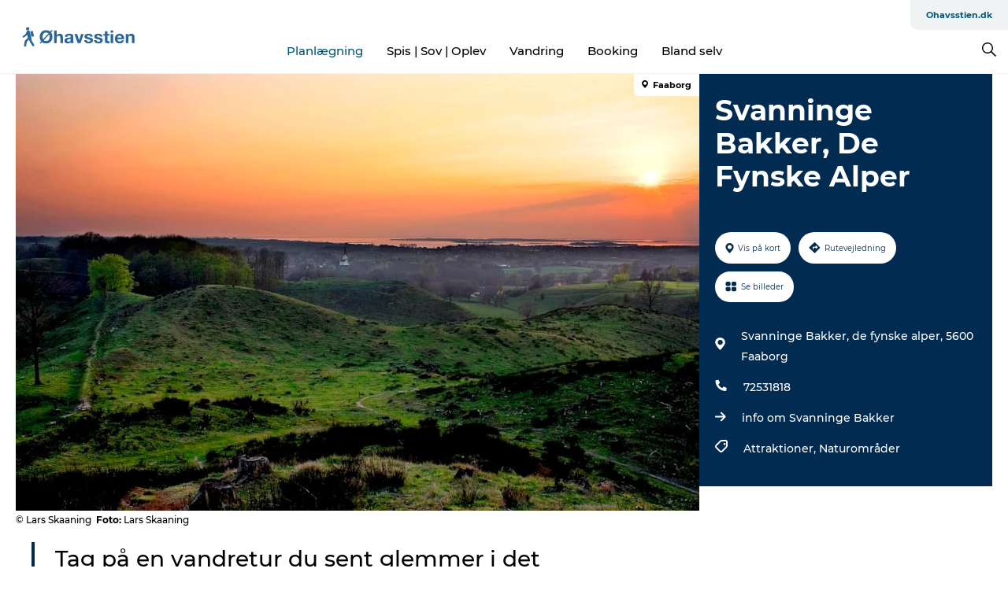

--- FILE ---
content_type: text/html; charset=utf-8
request_url: https://www.ohavsstien.dk/ohavsstiendk/planlaegning/svanninge-bakker-de-fynske-alper-gdk613845
body_size: 21508
content:
<!DOCTYPE html><html lang="da" class=""><head><meta charSet="UTF-8"/><meta http-equiv="X-UA-Compatible" content="IE=edge"/><meta name="viewport" content="width=device-width, initial-scale=1.0, maximum-scale=1.0"/><title>Svanninge Bakker, De Fynske Alper</title><meta name="title" content="Svanninge Bakker, De Fynske Alper"/><meta name="description" content="Tag på en vandretur du sent glemmer i det bjergtagende Svaninge Bakker og Bjerge."/><meta name="keywords" content="https://files.guidedanmark.org/files/423/183198_SvanningeBakker_1024x576_lars_s…"/><link rel="canonical" href="https://www.visitfaaborg.dk/faaborg/planlaeg-din-tur/svanninge-bakker-de-fynske-alper-gdk613845"/><link rel="image_src" href="https://files.guidedanmark.org/files/423/183198_SvanningeBakker_1024x576_lars_skaaning_fra_anita_skvoen_jensen.jpg"/><meta property="og:site_name" content="Ohavsstien.dk"/><meta property="og:url" content="https://www.visitfaaborg.dk/faaborg/planlaeg-din-tur/svanninge-bakker-de-fynske-alper-gdk613845"/><meta property="og:image" content="https://files.guidedanmark.org/files/423/183198_SvanningeBakker_1024x576_lars_skaaning_fra_anita_skvoen_jensen.jpg"/><meta property="og:image:url" content="https://files.guidedanmark.org/files/423/183198_SvanningeBakker_1024x576_lars_skaaning_fra_anita_skvoen_jensen.jpg"/><meta name="twitter:card" content="summary_large_image"/><meta name="twitter:title" content="Svanninge Bakker, De Fynske Alper"/><meta name="twitter:description" content="Tag på en vandretur du sent glemmer i det bjergtagende Svaninge Bakker og Bjerge."/><meta name="twitter:url" content="https://www.visitfaaborg.dk/faaborg/planlaeg-din-tur/svanninge-bakker-de-fynske-alper-gdk613845"/><meta name="twitter:image" content="https://files.guidedanmark.org/files/423/183198_SvanningeBakker_1024x576_lars_skaaning_fra_anita_skvoen_jensen.jpg"/><script type="application/ld+json">{"@context":"https://schema.org","@graph":[{"@type":"Product","name":"Svanninge Bakker,  De Fynske Alper","address":{"@type":"PostalAddress","streetAddress":"Svanninge Bakker, de fynske alper","postalCode":"5600"},"geo":{"@type":"GeoCoordinates","latitude":"55.122849","longitude":"10.248956"},"image":{"@type":"ImageObject","url":"https://files.guidedanmark.org/files/423/183198_SvanningeBakker_1024x576_lars_s…"}}]}</script><meta name="google-site-verification" content="5Oog1rnQGonMyE9KjUEgX6r9Q5EARwVO32esUAnS8fc"/><script>dataLayer=[];</script><script class="google-tag-manager">
              (function(w,d,s,l,i){w[l]=w[l]||[];w[l].push({'gtm.start':
                new Date().getTime(),event:'gtm.js'});var f=d.getElementsByTagName(s)[0],
                j=d.createElement(s),dl=l!='dataLayer'?'&l='+l:'';j.async=true;j.src=
                'https://www.googletagmanager.com/gtm.js?id='+i+dl;f.parentNode.insertBefore(j,f);
              })(window,document,'script','dataLayer','GTM-NH75Q8J');
                </script><script class="google-tag-manager">
          (function(w,d,s,l,i){w[l]=w[l]||[];w[l].push({'gtm.start':
            new Date().getTime(),event:'gtm.js'});var f=d.getElementsByTagName(s)[0],
            j=d.createElement(s),dl=l!='dataLayer'?'&l='+l:'';j.async=true;j.src=
            'https://www.googletagmanager.com/gtm.js?id='+i+dl;f.parentNode.insertBefore(j,f);
          })(window,document,'script','dataLayer','GTM-PFBDMCW');
            </script><script id="CookieConsent" src="https://policy.app.cookieinformation.com/uc.js" data-culture="DA" type="text/javascript" defer="" async=""></script><link rel="icon" href="/static/images/favicon.ico" type="image/x-icon"/><meta name="next-head-count" content="25"/><link rel="preload" href="/_next/static/media/8858de35be6d63bd-s.p.ttf" as="font" type="font/ttf" crossorigin="anonymous" data-next-font="size-adjust"/><link rel="preload" href="/_next/static/media/ade88f670a4a93e2-s.p.woff2" as="font" type="font/woff2" crossorigin="anonymous" data-next-font="size-adjust"/><link rel="preload" href="/_next/static/media/7f4e2cacbacd7c77-s.p.woff" as="font" type="font/woff" crossorigin="anonymous" data-next-font="size-adjust"/><link rel="preload" href="/_next/static/media/fe6ff1c8e748122a-s.p.woff2" as="font" type="font/woff2" crossorigin="anonymous" data-next-font="size-adjust"/><link rel="preload" href="/_next/static/media/9671873632b769ea-s.p.woff2" as="font" type="font/woff2" crossorigin="anonymous" data-next-font="size-adjust"/><link rel="preload" href="/_next/static/media/0020fb129ebc950b-s.p.woff2" as="font" type="font/woff2" crossorigin="anonymous" data-next-font="size-adjust"/><link rel="preload" href="/_next/static/css/f9783be563079af7.css" as="style"/><link rel="stylesheet" href="/_next/static/css/f9783be563079af7.css" data-n-g=""/><noscript data-n-css=""></noscript><script defer="" nomodule="" src="/_next/static/chunks/polyfills-78c92fac7aa8fdd8.js"></script><script defer="" src="/_next/static/chunks/24434.2d78b39796aef039.js"></script><script defer="" src="/_next/static/chunks/90180.2cd874d1f8a55392.js"></script><script defer="" src="/_next/static/chunks/89311.d4a83a9b96968818.js"></script><script defer="" src="/_next/static/chunks/52576.7c1155037314c9e5.js"></script><script defer="" src="/_next/static/chunks/69305.95e9ec2f7430440a.js"></script><script defer="" src="/_next/static/chunks/16487.c8405206fde0bf11.js"></script><script defer="" src="/_next/static/chunks/61263.cd3f37a049f1982f.js"></script><script defer="" src="/_next/static/chunks/75fc9c18-295119e68f43c671.js"></script><script defer="" src="/_next/static/chunks/22135.5b23275e4359771f.js"></script><script defer="" src="/_next/static/chunks/88035.a55b00c408bb73af.js"></script><script defer="" src="/_next/static/chunks/77654.f3f2dda92b6acb47.js"></script><script defer="" src="/_next/static/chunks/33996.2229128561d62e70.js"></script><script defer="" src="/_next/static/chunks/38606.c791e11a42e15f83.js"></script><script defer="" src="/_next/static/chunks/73999.f214e8f8ebe5101d.js"></script><script defer="" src="/_next/static/chunks/66518.8241159cdeb0e19e.js"></script><script defer="" src="/_next/static/chunks/42911.663eb074ad65fed6.js"></script><script defer="" src="/_next/static/chunks/7969.600288e47a18f32f.js"></script><script defer="" src="/_next/static/chunks/89440.23e01279755bbc07.js"></script><script defer="" src="/_next/static/chunks/20349.72af27da3c31588d.js"></script><script defer="" src="/_next/static/chunks/6462.c12763e89d8a44ae.js"></script><script defer="" src="/_next/static/chunks/84041.d231d3637cdb2731.js"></script><script defer="" src="/_next/static/chunks/32299.3c4b62ae9e1c2bb9.js"></script><script src="/_next/static/chunks/webpack-63856f52277dde65.js" defer=""></script><script src="/_next/static/chunks/framework-f0918f007280e2a4.js" defer=""></script><script src="/_next/static/chunks/main-e4ec7a994fac8df8.js" defer=""></script><script src="/_next/static/chunks/pages/_app-dfcb281616405551.js" defer=""></script><script src="/_next/static/chunks/72776-dd4a5de0c04d1828.js" defer=""></script><script src="/_next/static/chunks/51294-05c6ba5fe17e3586.js" defer=""></script><script src="/_next/static/chunks/pages/drupal-f757f6edd3d96ab6.js" defer=""></script><script src="/_next/static/kcTTT74bUDEUWe3UTljfD/_buildManifest.js" defer=""></script><script src="/_next/static/kcTTT74bUDEUWe3UTljfD/_ssgManifest.js" defer=""></script><style data-styled="" data-styled-version="6.0.5">.dwjyBv a{padding:6px;position:absolute;top:-40px;left:0px;color:#333;border-right:1px solid #c3ebff;border-bottom:1px solid #c3ebff;border-bottom-right-radius:8px;background:#00587a;-webkit-transition:top 1s ease-out;transition:top 1s ease-out;z-index:100;}/*!sc*/
.dwjyBv a:focus{position:absolute;left:0px;top:0px;-webkit-transition:top 0.1s ease-in;transition:top 0.1s ease-in;}/*!sc*/
@media (prefers-reduced-motion: reduce){.dwjyBv a{transition-duration:0.001ms!important;}}/*!sc*/
@media print{.dwjyBv{display:none;}}/*!sc*/
data-styled.g4[id="sc-521c778a-3"]{content:"dwjyBv,"}/*!sc*/
.fnpHaN{background-color:#FFF;}/*!sc*/
data-styled.g12[id="sc-1c46d5dd-5"]{content:"fnpHaN,"}/*!sc*/
.hHXvsr{width:100%;height:65px;background-color:#00587a;display:flex;justify-content:center;align-content:center;align-items:center;}/*!sc*/
data-styled.g13[id="sc-1c46d5dd-6"]{content:"hHXvsr,"}/*!sc*/
.kjVbdK{font-size:14px;font-weight:bold;line-height:18px;color:white;}/*!sc*/
data-styled.g14[id="sc-1c46d5dd-7"]{content:"kjVbdK,"}/*!sc*/
.iMgDDq{padding:0 7px;display:flex;justify-content:center;align-items:center;align-content:center;}/*!sc*/
.iMgDDq a{color:white;display:inline-block;padding:0 7px;}/*!sc*/
.iMgDDq svg path{fill:white;}/*!sc*/
.iMgDDq a[title="tiktok"]>svg{width:20px;height:20px;}/*!sc*/
.iMgDDq a[title="tiktok"]{padding-left:2px!important;}/*!sc*/
data-styled.g15[id="sc-1c46d5dd-8"]{content:"iMgDDq,"}/*!sc*/
.buaBos{border-top:2px solid rgb(231, 234, 236);padding:15px 0px;margin-top:40px;display:flex;align-items:center;align-content:center;font-size:14px;}/*!sc*/
@media (max-width: 47.9375em){.buaBos{font-size:12px;flex-direction:column;}}/*!sc*/
data-styled.g16[id="sc-1c46d5dd-9"]{content:"buaBos,"}/*!sc*/
.fjELVq{display:flex;align-content:center;align-items:center;}/*!sc*/
@media (max-width: 47.9375em){.fjELVq{margin:10px 0 20px;}}/*!sc*/
@media (min-width: 48em){.fjELVq{margin:0 20px;flex:1;}}/*!sc*/
.fjELVq a{cursor:pointer;margin:0 20px;color:#000;}/*!sc*/
.fjELVq a:hover{color:#00587a;}/*!sc*/
data-styled.g18[id="sc-1c46d5dd-11"]{content:"fjELVq,"}/*!sc*/
.dTjGyd{padding:20px 0;}/*!sc*/
@media (max-width: 47.9375em){.dTjGyd{font-size:14px;}}/*!sc*/
data-styled.g19[id="sc-1c46d5dd-12"]{content:"dTjGyd,"}/*!sc*/
.ciIioz h2{font-size:14px;font-weight:700;margin-bottom:20px;}/*!sc*/
data-styled.g20[id="sc-1c46d5dd-13"]{content:"ciIioz,"}/*!sc*/
.eWiGor{list-style:none;padding:0;}/*!sc*/
.eWiGor li{margin:15px 0;}/*!sc*/
.eWiGor a{color:#000;}/*!sc*/
.eWiGor a:hover{color:#00587a;}/*!sc*/
data-styled.g21[id="sc-1c46d5dd-14"]{content:"eWiGor,"}/*!sc*/
.kKnrtv{position:relative;border-bottom:1px solid rgb(240, 241, 243);background-color:#FFF;width:100vw;top:0;transition:all 0.3s;}/*!sc*/
.kKnrtv >div{display:flex;align-items:center;height:100%;}/*!sc*/
.kKnrtv.sticky{position:fixed;z-index:20;}/*!sc*/
@media print{.kKnrtv.sticky{display:none;}}/*!sc*/
@media (max-width: 47.9375em){.kKnrtv{height:44px;}}/*!sc*/
data-styled.g37[id="sc-1c46d5dd-30"]{content:"kKnrtv,"}/*!sc*/
.jOAfxs{width:200px;padding:6px 20px;position:sticky;top:0;}/*!sc*/
.jOAfxs img{max-width:100%;max-height:50px;}/*!sc*/
data-styled.g38[id="sc-1c46d5dd-31"]{content:"jOAfxs,"}/*!sc*/
.kLrQBm{flex:1;display:flex;flex-direction:column;height:100%;}/*!sc*/
.kLrQBm a{text-decoration:none;color:#000;}/*!sc*/
.kLrQBm a:hover{color:#00587a;}/*!sc*/
data-styled.g58[id="sc-1c46d5dd-51"]{content:"kLrQBm,"}/*!sc*/
.jsxvEW{align-self:flex-end;border-bottom-left-radius:10px;background-color:#eff3f4;}/*!sc*/
.jsxvEW ul{padding:0 10px;margin:0;}/*!sc*/
.jsxvEW ul li{display:inline-block;list-style:none;}/*!sc*/
.jsxvEW ul li.inactive >a{display:none;}/*!sc*/
.jsxvEW ul li.active >a{color:#00587a;}/*!sc*/
.jsxvEW ul li a{display:block;font-size:11px;font-weight:bold;padding:12px 10px;}/*!sc*/
data-styled.g59[id="sc-1c46d5dd-52"]{content:"jsxvEW,"}/*!sc*/
.eKIMyC{align-self:center;flex:1;display:flex;width:100%;position:relative;top:0;background-color:#FFF;}/*!sc*/
.eKIMyC ul{padding:0;}/*!sc*/
.eKIMyC ul.secondary-menu{flex:1;text-align:center;}/*!sc*/
.eKIMyC ul.search-menu{min-width:200px;text-align:right;}/*!sc*/
.eKIMyC ul li{display:inline-block;vertical-align:middle;list-style:none;padding:0 15px;}/*!sc*/
.eKIMyC ul li a{font-size:15px;padding:0;}/*!sc*/
.eKIMyC ul li.active >a{color:#00587a;}/*!sc*/
data-styled.g60[id="sc-1c46d5dd-53"]{content:"eKIMyC,"}/*!sc*/
.bPiEZp{cursor:pointer;}/*!sc*/
.bPiEZp span{display:none;}/*!sc*/
data-styled.g68[id="sc-1c46d5dd-61"]{content:"bPiEZp,"}/*!sc*/
.jWQKaT{display:flex;justify-content:space-between;align-content:center;align-items:center;}/*!sc*/
.jWQKaT >div{margin:10px 0;}/*!sc*/
data-styled.g69[id="sc-1c46d5dd-62"]{content:"jWQKaT,"}/*!sc*/
html{line-height:1.15;-webkit-text-size-adjust:100%;}/*!sc*/
body{margin:0;}/*!sc*/
main{display:block;}/*!sc*/
h1{font-size:2em;margin:0.67em 0;}/*!sc*/
hr{box-sizing:content-box;height:0;overflow:visible;}/*!sc*/
pre{font-family:monospace,monospace;font-size:1em;}/*!sc*/
a{background-color:transparent;}/*!sc*/
abbr[title]{border-bottom:none;text-decoration:underline;text-decoration:underline dotted;}/*!sc*/
b,strong{font-weight:bolder;}/*!sc*/
code,kbd,samp{font-family:monospace,monospace;font-size:1em;}/*!sc*/
small{font-size:80%;}/*!sc*/
sub,sup{font-size:75%;line-height:0;position:relative;vertical-align:baseline;}/*!sc*/
sub{bottom:-0.25em;}/*!sc*/
sup{top:-0.5em;}/*!sc*/
img{border-style:none;}/*!sc*/
button,input,optgroup,select,textarea{font-family:inherit;font-size:100%;line-height:1.15;margin:0;}/*!sc*/
button,input{overflow:visible;}/*!sc*/
button,select{text-transform:none;}/*!sc*/
button,[type="button"],[type="reset"],[type="submit"]{-webkit-appearance:button;}/*!sc*/
button::-moz-focus-inner,[type="button"]::-moz-focus-inner,[type="reset"]::-moz-focus-inner,[type="submit"]::-moz-focus-inner{border-style:none;padding:0;}/*!sc*/
button:-moz-focusring,[type="button"]:-moz-focusring,[type="reset"]:-moz-focusring,[type="submit"]:-moz-focusring{outline:1px dotted ButtonText;}/*!sc*/
fieldset{padding:0.35em 0.75em 0.625em;}/*!sc*/
legend{box-sizing:border-box;color:inherit;display:table;max-width:100%;padding:0;white-space:normal;}/*!sc*/
progress{vertical-align:baseline;}/*!sc*/
textarea{overflow:auto;}/*!sc*/
[type="checkbox"],[type="radio"]{box-sizing:border-box;padding:0;}/*!sc*/
[type="number"]::-webkit-inner-spin-button,[type="number"]::-webkit-outer-spin-button{height:auto;}/*!sc*/
[type="search"]{-webkit-appearance:textfield;outline-offset:-2px;}/*!sc*/
[type="search"]::-webkit-search-decoration{-webkit-appearance:none;}/*!sc*/
::-webkit-file-upload-button{-webkit-appearance:button;font:inherit;}/*!sc*/
details{display:block;}/*!sc*/
summary{display:list-item;}/*!sc*/
template{display:none;}/*!sc*/
[hidden]{display:none;}/*!sc*/
data-styled.g70[id="sc-global-ecVvVt1"]{content:"sc-global-ecVvVt1,"}/*!sc*/
*{box-sizing:border-box;}/*!sc*/
*:before,*:after{box-sizing:border-box;}/*!sc*/
body{font-family:'Montserrat',Verdana,Arial,sans-serif;color:#000;background-color:#FFF;line-height:1.3;font-weight:500;width:100%;max-width:100vw;overflow-x:hidden;}/*!sc*/
body.freeze-scroll{overflow:hidden;}/*!sc*/
@media (max-width: 47.9375em){body{margin-top:44px;}}/*!sc*/
p:last-child{margin-top:0;}/*!sc*/
img{display:block;max-width:100%;height:auto;}/*!sc*/
.text-container a{text-decoration:underline;}/*!sc*/
a{text-decoration:none;color:#00587a;transition:all 0.3s;}/*!sc*/
a:hover{color:#00587a;}/*!sc*/
a.link-icon:before{content:"";display:inline-block;width:18px;height:18px;background-size:100%;background-color:#00587a;background-position:center;background-repeat:no-repeat;margin-right:4px;position:relative;}/*!sc*/
a.link-icon.link-internal:before{top:4px;background-image:url(/static/images/svg/internalLinkMask.svg);}/*!sc*/
a.link-icon.link-mailto:before,a.link-icon.link-external:before{background-image:url(/static/images/svg/linkoutMaskWhite.svg);}/*!sc*/
.paragraph{margin-top:40px;margin-bottom:40px;}/*!sc*/
.paragraph:first-child{margin-top:0;}/*!sc*/
.text-align-right{text-align:right;}/*!sc*/
.text-align-left{text-align:left;}/*!sc*/
.text-align-center{text-align:center;}/*!sc*/
.text-align-justify{text-align:justify;}/*!sc*/
.txt-size-regular{font-weight:400;}/*!sc*/
.txt-size-medium{font-weight:500;}/*!sc*/
.txt-size-bold{font-weight:600;}/*!sc*/
.txt-size-semi-bold{font-weight:700;}/*!sc*/
@keyframes menuOpen{from{height:0px;}to{height:calc(100vh - 100%);}}/*!sc*/
@keyframes highlight{from{background-color:rgba(0,0,0,0.1);}to{background-color:rgba(0,0,0,0);}}/*!sc*/
@media (max-width: 47.9375em){.paragraph.paragraph--columns-2 .paragraph.paragraph--highlight-image,.paragraph.paragraph--columns-3 .paragraph.paragraph--highlight-image{margin-left:-20px;margin-right:-20px;}}/*!sc*/
data-styled.g71[id="sc-global-kxOjPr1"]{content:"sc-global-kxOjPr1,"}/*!sc*/
.jBVDfF{position:fixed;font-size:1px;color:#fff;width:1px;height:1px;overflow:hidden;top:-1px;left:-1px;z-index:99999;}/*!sc*/
data-styled.g72[id="sc-6945e261-0"]{content:"jBVDfF,"}/*!sc*/
.camETg{display:inline-block;width:40px;height:40px;background-size:cover;background-position:center;border-radius:50%;margin-bottom:10px;}/*!sc*/
@media (min-width: 48em){.camETg{margin-bottom:0;margin-right:20px;}}/*!sc*/
.camETg.small{width:16px;height:16px;margin-right:10px;}/*!sc*/
data-styled.g281[id="sc-d279e38c-29"]{content:"camETg,"}/*!sc*/
.enWcTi{padding:14px 15px;cursor:pointer;border:1px solid rgb(225, 226, 227);background-color:rgb(234, 236, 238);display:flex;align-content:center;align-items:center;width:100%;}/*!sc*/
@media (min-width: 48em){.enWcTi{width:30%;}}/*!sc*/
.enWcTi .language-name{flex:1;}/*!sc*/
.enWcTi:after{height:11px;width:11px;border-top:1px solid rgb(193, 196, 199);border-right:1px solid rgb(193, 196, 199);transform:rotate(45deg);content:"";display:block;}/*!sc*/
data-styled.g283[id="sc-d279e38c-31"]{content:"enWcTi,"}/*!sc*/
.gEMIVp{position:relative;padding-left:20px;padding-right:20px;}/*!sc*/
.gEMIVp.xs-1{width:8.33333%;min-width:8.33333%;}/*!sc*/
.gEMIVp.xs-2{width:16.66667%;min-width:16.66667%;}/*!sc*/
.gEMIVp.xs-3{width:25.00000%;min-width:25.00000%;}/*!sc*/
.gEMIVp.xs-4{width:33.33333%;min-width:33.33333%;}/*!sc*/
.gEMIVp.xs-5{width:41.66667%;min-width:41.66667%;}/*!sc*/
.gEMIVp.xs-6{width:50.00000%;min-width:50.00000%;}/*!sc*/
.gEMIVp.xs-7{width:58.33333%;min-width:58.33333%;}/*!sc*/
.gEMIVp.xs-8{width:66.66667%;min-width:66.66667%;}/*!sc*/
.gEMIVp.xs-9{width:75.00000%;min-width:75.00000%;}/*!sc*/
.gEMIVp.xs-10{width:83.33333%;min-width:83.33333%;}/*!sc*/
.gEMIVp.xs-11{width:91.66667%;min-width:91.66667%;}/*!sc*/
.gEMIVp.xs-12{width:100.00000%;min-width:100.00000%;}/*!sc*/
@media (min-width: 23.5em){.gEMIVp.sm-1{width:8.33333%;min-width:8.33333%;}.gEMIVp.sm-2{width:16.66667%;min-width:16.66667%;}.gEMIVp.sm-3{width:25.00000%;min-width:25.00000%;}.gEMIVp.sm-4{width:33.33333%;min-width:33.33333%;}.gEMIVp.sm-5{width:41.66667%;min-width:41.66667%;}.gEMIVp.sm-6{width:50.00000%;min-width:50.00000%;}.gEMIVp.sm-7{width:58.33333%;min-width:58.33333%;}.gEMIVp.sm-8{width:66.66667%;min-width:66.66667%;}.gEMIVp.sm-9{width:75.00000%;min-width:75.00000%;}.gEMIVp.sm-10{width:83.33333%;min-width:83.33333%;}.gEMIVp.sm-11{width:91.66667%;min-width:91.66667%;}.gEMIVp.sm-12{width:100.00000%;min-width:100.00000%;}}/*!sc*/
@media (min-width: 48em){.gEMIVp.md-1{width:8.33333%;min-width:8.33333%;}.gEMIVp.md-2{width:16.66667%;min-width:16.66667%;}.gEMIVp.md-3{width:25.00000%;min-width:25.00000%;}.gEMIVp.md-4{width:33.33333%;min-width:33.33333%;}.gEMIVp.md-5{width:41.66667%;min-width:41.66667%;}.gEMIVp.md-6{width:50.00000%;min-width:50.00000%;}.gEMIVp.md-7{width:58.33333%;min-width:58.33333%;}.gEMIVp.md-8{width:66.66667%;min-width:66.66667%;}.gEMIVp.md-9{width:75.00000%;min-width:75.00000%;}.gEMIVp.md-10{width:83.33333%;min-width:83.33333%;}.gEMIVp.md-11{width:91.66667%;min-width:91.66667%;}.gEMIVp.md-12{width:100.00000%;min-width:100.00000%;}}/*!sc*/
@media (min-width: 64em){.gEMIVp.lg-1{width:8.33333%;min-width:8.33333%;}.gEMIVp.lg-2{width:16.66667%;min-width:16.66667%;}.gEMIVp.lg-3{width:25.00000%;min-width:25.00000%;}.gEMIVp.lg-4{width:33.33333%;min-width:33.33333%;}.gEMIVp.lg-5{width:41.66667%;min-width:41.66667%;}.gEMIVp.lg-6{width:50.00000%;min-width:50.00000%;}.gEMIVp.lg-7{width:58.33333%;min-width:58.33333%;}.gEMIVp.lg-8{width:66.66667%;min-width:66.66667%;}.gEMIVp.lg-9{width:75.00000%;min-width:75.00000%;}.gEMIVp.lg-10{width:83.33333%;min-width:83.33333%;}.gEMIVp.lg-11{width:91.66667%;min-width:91.66667%;}.gEMIVp.lg-12{width:100.00000%;min-width:100.00000%;}}/*!sc*/
@media (min-width: 82.5em){.gEMIVp.xl-1{width:8.33333%;min-width:8.33333%;}.gEMIVp.xl-2{width:16.66667%;min-width:16.66667%;}.gEMIVp.xl-3{width:25.00000%;min-width:25.00000%;}.gEMIVp.xl-4{width:33.33333%;min-width:33.33333%;}.gEMIVp.xl-5{width:41.66667%;min-width:41.66667%;}.gEMIVp.xl-6{width:50.00000%;min-width:50.00000%;}.gEMIVp.xl-7{width:58.33333%;min-width:58.33333%;}.gEMIVp.xl-8{width:66.66667%;min-width:66.66667%;}.gEMIVp.xl-9{width:75.00000%;min-width:75.00000%;}.gEMIVp.xl-10{width:83.33333%;min-width:83.33333%;}.gEMIVp.xl-11{width:91.66667%;min-width:91.66667%;}.gEMIVp.xl-12{width:100.00000%;min-width:100.00000%;}}/*!sc*/
data-styled.g328[id="sc-bb566763-28"]{content:"gEMIVp,"}/*!sc*/
.hPpxAZ{width:100%;max-width:100%;margin-right:auto;margin-left:auto;padding-left:1.25em;padding-right:1.25em;transition:all 0.3s;}/*!sc*/
@media (min-width: 23.5em){.hPpxAZ{width:100%;}}/*!sc*/
@media (min-width: 48em){.hPpxAZ{width:46.75em;}}/*!sc*/
@media (min-width: 64em){.hPpxAZ{width:61.5em;}}/*!sc*/
@media (min-width: 82.5em){.hPpxAZ{width:80em;}}/*!sc*/
data-styled.g329[id="sc-bb566763-29"]{content:"hPpxAZ,"}/*!sc*/
.kLBSZd{max-width:1450px;margin-right:auto;margin-left:auto;padding-left:1.25em;padding-right:1.25em;transition:all 0.3s;}/*!sc*/
.kLBSZd.no-padding{padding:0;}/*!sc*/
data-styled.g339[id="sc-bb566763-39"]{content:"kLBSZd,"}/*!sc*/
.cBBUa-D{display:flex;flex-direction:row;flex-wrap:wrap;margin-left:-20px;margin-right:-20px;min-width:100%;}/*!sc*/
data-styled.g374[id="sc-bb566763-74"]{content:"cBBUa-D,"}/*!sc*/
.bAZmJe{max-width:800px;margin-right:auto;margin-left:auto;padding-left:1.25em;padding-right:1.25em;}/*!sc*/
.bAZmJe.text-left{margin-left:0;padding-left:0;text-align:left;}/*!sc*/
.bAZmJe.text-right{margin-right:0;padding-right:0;text-align:right;}/*!sc*/
.bAZmJe.text-center{text-align:center;}/*!sc*/
.bAZmJe h1{font-weight:900;font-size:40px;letter-spacing:-0.5px;}/*!sc*/
@media (max-width: 47.9375em){.bAZmJe h1{font-size:26px;}}/*!sc*/
.bAZmJe h2{font-weight:700;font-size:25px;letter-spacing:-0.5px;}/*!sc*/
@media (max-width: 47.9375em){.bAZmJe h2{font-size:19px;}}/*!sc*/
.bAZmJe h3,.bAZmJe h4{font-weight:700;font-size:18px;letter-spacing:-0.5px;}/*!sc*/
@media (max-width: 47.9375em){.bAZmJe h3,.bAZmJe h4{font-size:16px;}}/*!sc*/
data-styled.g390[id="sc-bb566763-90"]{content:"bAZmJe,"}/*!sc*/
@media (max-width: 47.9375em){.bPGLSi{padding-left:0;padding-right:0;}}/*!sc*/
data-styled.g459[id="sc-f8176ca3-0"]{content:"bPGLSi,"}/*!sc*/
.igLRvm{padding-bottom:2.5em;}/*!sc*/
.igLRvm .padding-0{padding:0;}/*!sc*/
@media (max-width: 63.9375em){.igLRvm{margin-top:55px;}}/*!sc*/
data-styled.g460[id="sc-f8176ca3-1"]{content:"igLRvm,"}/*!sc*/
.iaWucu{width:70%;display:flex;}/*!sc*/
@media (max-width: 63.9375em){.iaWucu{width:65%;}}/*!sc*/
@media (max-width: 47.9375em){.iaWucu{width:100%;}}/*!sc*/
data-styled.g461[id="sc-f8176ca3-2"]{content:"iaWucu,"}/*!sc*/
@media (max-width: 47.9375em){.hiHBVT{width:100%;}}/*!sc*/
data-styled.g462[id="sc-f8176ca3-3"]{content:"hiHBVT,"}/*!sc*/
@media (max-width: 47.9375em){.dTQpbO{padding-left:0;padding-right:0;}}/*!sc*/
data-styled.g463[id="sc-f8176ca3-4"]{content:"dTQpbO,"}/*!sc*/
.kTabag{width:70%;height:555px;min-height:555px;position:relative;float:left;margin-bottom:40px;}/*!sc*/
@media (max-width: 63.9375em){.kTabag{width:65%;}}/*!sc*/
@media (max-width: 47.9375em){.kTabag{width:100%;height:210px;min-height:210px;margin-bottom:0;float:none;}}/*!sc*/
data-styled.g464[id="sc-f8176ca3-5"]{content:"kTabag,"}/*!sc*/
.eymwOi{height:100%;width:100%;position:relative;}/*!sc*/
.eymwOi img{width:100%;height:100%;object-fit:cover;}/*!sc*/
.eymwOi span{z-index:1;position:absolute;top:0;left:0;background:#a3eabf;color:#07203b;padding:11px 10px;border-radius:0 0 5px 0;font-size:10px;font-weight:bold;line-height:11px;}/*!sc*/
data-styled.g465[id="sc-f8176ca3-6"]{content:"eymwOi,"}/*!sc*/
.kKgnec{width:30%;background-color:#022b52;padding:25px 35px 20px 35px;color:#ffffff;float:right;position:relative;}/*!sc*/
@media (max-width: 82.4375em){.kKgnec{padding:25px 20px 20px 20px;}}/*!sc*/
@media (max-width: 63.9375em){.kKgnec{width:35%;}}/*!sc*/
@media (max-width: 47.9375em){.kKgnec{width:100%;float:none;position:inherit;text-align:center;padding:50px 20px 20px 20px;}}/*!sc*/
data-styled.g467[id="sc-f8176ca3-8"]{content:"kKgnec,"}/*!sc*/
.iVLTu{position:sticky;top:55px;padding:30px 35px 35px 35px;}/*!sc*/
@media (max-width: 82.4375em){.iVLTu{padding:30px 20px 35px 20px;}}/*!sc*/
@media (max-width: 63.9375em){.iVLTu{width:35%;}}/*!sc*/
@media (max-width: 47.9375em){.iVLTu{width:100%;position:inherit;padding:30px 20px 30px 20px;}}/*!sc*/
data-styled.g468[id="sc-f8176ca3-9"]{content:"iVLTu,"}/*!sc*/
.kGVlIW{font-size:36px;line-height:42px;margin:0;}/*!sc*/
@media (max-width: 47.9375em){.kGVlIW{font-size:26px;line-height:32px;}}/*!sc*/
data-styled.g472[id="sc-f8176ca3-13"]{content:"kGVlIW,"}/*!sc*/
.julIoh{display:flex;flex-wrap:wrap;justify-content:flex-start;margin:0 0 20px 0;}/*!sc*/
@media (max-width: 23.4375em){.julIoh{width:100%;justify-content:space-around;margin:0 -10px 20px -10px;width:auto;}}/*!sc*/
data-styled.g473[id="sc-f8176ca3-14"]{content:"julIoh,"}/*!sc*/
.fefxPf{padding:30px 0 0 0;}/*!sc*/
.fefxPf:empty{padding:0;}/*!sc*/
.fefxPf button{margin:0 0 20px 0!important;}/*!sc*/
.fefxPf a:last-child button{margin-bottom:0px!important;}/*!sc*/
data-styled.g474[id="sc-f8176ca3-15"]{content:"fefxPf,"}/*!sc*/
.gtssAg{cursor:pointer;display:flex;justify-content:center;align-items:center;border:none;color:#022b52;}/*!sc*/
.gtssAg:last-of-type{margin:0 0 10px 0;}/*!sc*/
data-styled.g475[id="sc-f8176ca3-16"]{content:"gtssAg,"}/*!sc*/
.hiXYwN{border-radius:35px;background:#ffffff;margin:0 10px 10px 0;padding:0;}/*!sc*/
.hiXYwN svg{margin:0 5px 0 0;}/*!sc*/
.hiXYwN svg path{fill:#022b52;}/*!sc*/
.hiXYwN .btn-round-content{padding:13px;margin:0;color:inherit;font-size:10px;line-height:11px;display:flex;justify-content:center;align-items:center;}/*!sc*/
@media (max-width: 23.4375em){.hiXYwN{margin:0 0 10px 0;}.hiXYwN .btn-round-content{padding:13px 10px;}}/*!sc*/
data-styled.g476[id="sc-f8176ca3-17"]{content:"hiXYwN,"}/*!sc*/
.kIlebw{z-index:9;position:relative;}/*!sc*/
.kIlebw.no-image{margin-top:0;}/*!sc*/
data-styled.g478[id="sc-f8176ca3-19"]{content:"kIlebw,"}/*!sc*/
.byCEMc{padding:0 40px 0 30px;font-size:28px;line-height:42px;text-align:left;margin-bottom:50px;position:relative;}/*!sc*/
.byCEMc:before{content:" ";position:absolute;left:0;height:100%;width:4px;background-color:#022b52;}/*!sc*/
@media (max-width: 47.9375em){.byCEMc{font-size:18px;line-height:30px;margin-bottom:0;}}/*!sc*/
data-styled.g479[id="sc-f8176ca3-20"]{content:"byCEMc,"}/*!sc*/
.jiBwhG{font-size:18px;line-height:28px;margin-top:15px;margin-bottom:25px;word-break:break-word;}/*!sc*/
@media (max-width: 47.9375em){.jiBwhG{font-size:16px;line-height:26px;}}/*!sc*/
.jiBwhG a{word-break:break-word;}/*!sc*/
.jiBwhG h1,.jiBwhG h2,.jiBwhG h3,.jiBwhG h4{margin:23px 0 10px 0;}/*!sc*/
.jiBwhG h2{font-size:21px;line-height:25px;}/*!sc*/
.jiBwhG p{margin:0 0 18px 0;}/*!sc*/
@media (max-width: 47.9375em){.jiBwhG p{margin:0 0 16px 0;}}/*!sc*/
data-styled.g480[id="sc-f8176ca3-21"]{content:"jiBwhG,"}/*!sc*/
.fuXQAW{font-size:12px;line-height:13px;margin:5px 0 0 0;}/*!sc*/
.fuXQAW span{font-weight:bold;}/*!sc*/
@media (max-width: 47.9375em){.fuXQAW{color:#aabccd;text-align:center;background-color:#022b52;margin:0;padding:5px 0 0 0;}}/*!sc*/
data-styled.g481[id="sc-f8176ca3-22"]{content:"fuXQAW,"}/*!sc*/
</style></head><body><div id="__next"><main class="__className_9cab95"><div class="sc-6945e261-0 jBVDfF"> </div><div class="sc-521c778a-3 dwjyBv"><a href="#maincontent">Gå til indhold</a></div><div id="sticky-header-wrap" class="sc-1c46d5dd-30 kKnrtv"><div class="sc-bb566763-39 kLBSZd no-padding container"><div class="sc-1c46d5dd-31 jOAfxs"><a class="link-internal" title="Gå tilbage til forsiden" href="/"><img alt="Ohavsstien.dk" width="160" height="31" src="/sites/ohavsstien.com/files/2022-06/oehavsstien_bred_transparent_0.svg" fetchpriority="auto" loading="lazy"/></a></div><div class="sc-1c46d5dd-51 kLrQBm"><div class="sc-1c46d5dd-52 jsxvEW"><ul class="menu primary-menu"><li class="active"><a class="link-internal" href="/node/1037">Ohavsstien.dk</a></li></ul></div><div class="sc-1c46d5dd-53 eKIMyC"><ul class="menu secondary-menu"><li class="active"><a class="link-internal" href="/planlaegning">Planlægning</a></li><li class=""><a class="link-internal" href="/spis-sov-oplev">Spis | Sov | Oplev</a></li><li class=""><a class="link-internal" href="/vandring">Vandring</a></li><li class=""><a class="link-internal" href="/booking">Booking</a></li><li class=""><a class="link-internal" href="/explore">Bland selv</a></li></ul><ul class="menu search-menu"><li><a tabindex="0" class="sc-1c46d5dd-61 bPiEZp"><svg xmlns="http://www.w3.org/2000/svg" version="1.1" viewBox="0 0 18.508 18.508" width="18"><path d="M 12.264 2.111 C 10.856 0.704 9.164 0 7.188 0 C 5.21 0 3.518 0.704 2.11 2.111 C 0.704 3.52 0 5.211 0 7.187 c 0 1.977 0.704 3.67 2.111 5.077 c 1.408 1.407 3.1 2.111 5.076 2.111 c 1.708 0 3.22 -0.54 4.538 -1.617 l 5.705 5.75 l 1.078 -1.078 l -5.75 -5.705 c 1.078 -1.318 1.617 -2.83 1.617 -4.537 c 0 -1.977 -0.704 -3.67 -2.111 -5.077 Z m -9.12 1.034 C 4.254 2.007 5.6 1.437 7.188 1.437 c 1.588 0 2.943 0.562 4.066 1.685 c 1.123 1.123 1.684 2.478 1.684 4.066 c 0 1.587 -0.561 2.942 -1.684 4.065 c -1.123 1.123 -2.478 1.684 -4.066 1.684 c -1.587 0 -2.942 -0.561 -4.065 -1.684 C 2 10.13 1.437 8.775 1.437 7.187 c 0 -1.587 0.57 -2.934 1.708 -4.042 Z" fill-rule="evenodd" stroke="none" stroke-width="1"></path></svg><span>Søg</span></a></li></ul></div></div></div></div><div class="sc-bb566763-39 kLBSZd container"><div class="sc-1c46d5dd-62 jWQKaT"></div></div><div id="maincontent"><div class="sc-f8176ca3-1 igLRvm" lang="da"><div class="sc-bb566763-39 kLBSZd sc-f8176ca3-0 bPGLSi container"><div class="sc-f8176ca3-5 kTabag"><div class="sc-f8176ca3-6 eymwOi"><img src="https://gdkfiles.visitdenmark.com/files/423/183198_SvanningeBakker_1024x576_lars_skaaning_fra_anita_skvoen_jensen.jpg?width=987" fetchpriority="auto" loading="lazy" layout="fill"/></div><div class="sc-f8176ca3-22 fuXQAW">© <!-- -->  <span>Foto<!-- -->:</span> </div></div><div class="sc-f8176ca3-8 kKgnec"><h1 class="sc-f8176ca3-13 kGVlIW">Svanninge Bakker,  De Fynske Alper</h1></div><div top="55" class="sc-f8176ca3-8 sc-f8176ca3-9 kKgnec iVLTu"><div class="sc-f8176ca3-14 julIoh"><button class="sc-f8176ca3-16 sc-f8176ca3-17 gtssAg hiXYwN"><div class="btn-round-content"><svg width="15" height="14" viewBox="0 0 15 15" version="1.1" xmlns="http://www.w3.org/2000/svg" xmlns:xlink="http://www.w3.org/1999/xlink"><title>Shape</title><g id="Symbols" stroke="none" stroke-width="1" fill="none" fill-rule="evenodd"><g id="GDK/Mobile/Directions-(Mobile)" transform="translate(-14.000000, -13.000000)" fill="#022B52" fill-rule="nonzero"><path d="M28.5877043,19.569089 L22.0883815,13.264374 C21.7250022,12.9118753 21.1355268,12.9118753 20.7718572,13.264374 L14.2725345,19.569089 C13.9091552,19.9218692 13.9091552,20.4934126 14.2725345,20.8461929 L20.7718572,27.1509078 C21.1352365,27.5036881 21.724712,27.5036881 22.0883815,27.1509078 L28.5877043,20.8461929 C28.9510836,20.4934126 28.9510836,19.9218692 28.5877043,19.569089 Z M25.6032246,19.7142386 L23.2241565,21.9161263 C23.0795082,22.0501149 22.8447373,21.9472865 22.8447373,21.7495613 L22.8447373,20.2275308 L20.1325827,20.2275308 L20.1325827,22.0404836 C20.1325827,22.1656906 20.0314419,22.2671026 19.9065698,22.2671026 L19.0025182,22.2671026 C18.8776461,22.2671026 18.7765053,22.1656906 18.7765053,22.0404836 L18.7765053,19.7742927 C18.7765053,19.2737478 19.1813509,18.8678163 19.6805569,18.8678163 L22.8447373,18.8678163 L22.8447373,17.3457859 C22.8447373,17.148344 23.0792257,17.0452323 23.2241565,17.1792208 L25.6032246,19.3811086 C25.7001276,19.4709064 25.7001276,19.6244408 25.6032246,19.7142386 Z" id="Shape"></path></g></g></svg>Rutevejledning</div></button><button class="sc-f8176ca3-16 sc-f8176ca3-17 gtssAg hiXYwN"><div class="btn-round-content"><svg width="15" height="13" viewBox="0 0 15 14" version="1.1" xmlns="http://www.w3.org/2000/svg" xmlns:xlink="http://www.w3.org/1999/xlink"><title>Group 2</title><g id="Symbols" stroke="none" stroke-width="1" fill="none" fill-rule="evenodd"><g id="GDK/Mobile/Gallery-(Mobile)" transform="translate(-14.000000, -13.000000)" fill="#022B52"><g id="Group-2" transform="translate(14.000000, 13.000000)"><rect id="Rectangle" x="7.93025955" y="0" width="6.5912621" height="5.96670935" rx="2"></rect><rect id="Rectangle-Copy-8" x="7.93025955" y="7.17883056" width="6.5912621" height="5.96670935" rx="2"></rect><rect id="Rectangle-Copy-7" x="0" y="0" width="6.5912621" height="5.96670935" rx="2"></rect><rect id="Rectangle-Copy-9" x="0" y="7.17883056" width="6.5912621" height="5.96670935" rx="2"></rect></g></g></g></svg>Se billeder</div></button></div><div class="sc-f8176ca3-15 fefxPf"></div></div><div class="sc-f8176ca3-2 iaWucu"><div class="sc-bb566763-29 hPpxAZ sc-f8176ca3-3 hiHBVT container"><div class="sc-f8176ca3-19 kIlebw"><div class="sc-f8176ca3-20 byCEMc"><div><p>Tag på en vandretur du sent glemmer i det bjergtagende Svaninge Bakker og Bjerge.</p></div></div><div class="sc-bb566763-90 bAZmJe sc-f8176ca3-4 dTQpbO text-container"><div class="sc-f8176ca3-21 jiBwhG"><div><p>Som noget nyt kan I gå i Tinkas fodspor og gå på opdagelse i nogle af de fynske lokationer, der har været med i de tre sæsoner om nissepigen Tinka og hendes eventyr.<br/>Du kan få meget mere at vide <a class="link-external" target="_blank" rel="noopener" href="https://www.visitfyn.dk/fyn/oplevelser/i-tinkas-fodspor">her</a></p><p>En af lokationerne er Svanninge Bakker - indgang til bakkerne er fra Odensevejen, ca. 3 km. nord for Faaborg. <br/><br/>Indtil begyndelsen af 1800-tallet var bakkerne nøgne - bakkesiderne lyngklædte, dalstrøgene opdyrkede. <br/><br/>Da det ikke længere kunne betale sig at dyrke den magre jord og fåreholdet svandt ind, blev der plantet skov i bakkerne. I dag arbejdes der for at lysne skoven og bevare de gamle græsningsarealer. <br/><br/>Udsigtstårn med udstillinger om Svanninge bakker. Alletiders kælke- og skiterræn. Golfbane omkring Dalkildegård. Bænke på gode udsigtspunkter.<br/><br/></p></div></div></div></div></div></div></div><span style="display:none"><img src="https://www.guidedanmark.org/Stats/Register?p=613845&amp;c=919" alt=""/></span></div></div><div class="sc-1c46d5dd-5 fnpHaN"><div class="sc-1c46d5dd-6 hHXvsr"><h2 class="sc-1c46d5dd-7 kjVbdK">:</h2><div class="sc-1c46d5dd-8 iMgDDq"><a class="link-external" target="_blank" title="facebook" rel="noopener" href="https://www.facebook.com/denmark"><svg xmlns="http://www.w3.org/2000/svg" version="1.1" viewBox="0 0 8 18" width="8"><path d="M8 5.82H5.277V3.94c0-.716.425-.895.766-.895h1.872V0H5.277C2.383 0 1.702 2.328 1.702 3.761v2.06H0v3.134h1.702V18h3.575V8.955H7.66L8 5.821z"></path></svg></a><a class="link-external" target="_blank" title="instagram" rel="noopener" href="https://www.instagram.com/govisitdenmark/"><svg xmlns="http://www.w3.org/2000/svg" version="1.1" viewBox="0 0 20.955 20.955" width="20"><path fill-rule="evenodd" stroke="none" stroke-width="1" d="M19.013 14.768c-.068 1.038-.203 1.58-.339 1.964-.203.452-.384.858-.79 1.174-.384.384-.723.587-1.174.79-.384.136-.926.34-1.965.34-1.106.067-1.445.067-4.268.067-2.822 0-3.138 0-4.267-.068-1.039-.067-1.581-.203-1.965-.338-.451-.204-.858-.384-1.174-.79-.384-.385-.587-.723-.79-1.175-.136-.384-.34-.926-.34-1.964-.067-1.107-.067-1.445-.067-4.268 0-2.823 0-3.139.068-4.268.068-1.038.203-1.58.339-1.964.203-.452.384-.858.79-1.175.384-.383.723-.587 1.174-.79a5.484 5.484 0 0 1 1.965-.339c1.129-.067 1.467-.067 4.267-.067 2.823 0 3.14 0 4.268.067 1.039.068 1.58.204 1.965.339.451.203.858.384 1.174.79.384.384.587.723.79 1.175.136.384.339.926.339 1.964.068 1.107.068 1.445.068 4.268 0 2.823 0 3.138-.068 4.268m1.874-8.626c.068 1.129.068 1.513.068 4.335 0 2.823 0 3.23-.136 4.403 0 1.107-.203 1.897-.451 2.552-.249.655-.588 1.31-1.174 1.83-.588.518-1.175.902-1.83 1.173-.654.18-1.422.384-2.551.452-1.13.068-1.445.068-4.336.068-2.89 0-3.229 0-4.335-.136-1.107 0-1.897-.203-2.552-.451a4.953 4.953 0 0 1-1.829-1.174 4.408 4.408 0 0 1-1.242-1.83c-.248-.654-.384-1.422-.451-2.551C0 13.683 0 13.277 0 10.477c0-2.8 0-3.206.09-4.335 0-1.107.181-1.897.452-2.552.316-.655.655-1.242 1.242-1.896A4.999 4.999 0 0 1 3.613.519C4.268.271 5.058.135 6.165.068 7.27 0 7.677 0 10.477 0c2.823 0 3.23 0 4.404.135 1.106 0 1.896.204 2.551.452a4.946 4.946 0 0 1 1.83 1.174c.586.52.903 1.107 1.173 1.83.181.654.384 1.422.452 2.55zM10.5 14.014c-1.941 0-3.559-1.618-3.559-3.56 0-1.94 1.618-3.558 3.559-3.558s3.559 1.618 3.559 3.559c0 1.94-1.595 3.559-3.559 3.559zm0-9.06a5.513 5.513 0 0 0-5.5 5.5c0 3.028 2.473 5.5 5.5 5.5s5.5-2.472 5.5-5.5c0-3.027-2.473-5.5-5.5-5.5zm5.5-1c-.527 0-1 .473-1 1 0 .528.473 1 1 1s1-.417 1-1c0-.581-.473-1-1-1z"></path></svg></a><a class="link-external" target="_blank" title="twitter" rel="noopener" href="https://twitter.com/@GoVisitDenmark"><svg xmlns="http://www.w3.org/2000/svg" viewBox="0 0 512 512" width="22"><path d="M389.2 48h70.6L305.6 224.2 487 464H345L233.7 318.6 106.5 464H35.8L200.7 275.5 26.8 48H172.4L272.9 180.9 389.2 48zM364.4 421.8h39.1L151.1 88h-42L364.4 421.8z"></path></svg></a><a class="link-external" target="_blank" title="youtube" rel="noopener" href="http://youtube.com/"><svg xmlns="http://www.w3.org/2000/svg" width="20" viewBox="0 0 20 14" version="1.1"><path fill-rule="nonzero" stroke="none" stroke-width="1" d="M19.869 3.107c0-1.638-1.294-2.968-2.89-2.968C14.702.039 12.375-.004 10 0 7.625-.002 5.298.04 3.021.14 1.428.139.133 1.469.133 3.107A51.3 51.3 0 0 0 0 7.001a51.357 51.357 0 0 0 .133 3.894c0 1.638 1.293 2.968 2.888 2.968 2.274.097 4.604.142 6.979.137 2.372.005 4.701-.04 6.977-.137 1.594 0 2.889-1.33 2.889-2.968.098-1.3.138-2.597.134-3.894a51.25 51.25 0 0 0-.131-3.894zM7.5 11.454v-8.91L13.751 7z"></path></svg></a></div></div><div class="sc-bb566763-29 hPpxAZ container"><div class="sc-1c46d5dd-12 dTjGyd"><div class="sc-bb566763-74 cBBUa-D"><div class="sc-bb566763-28 gEMIVp xs-6 md-3"><div class="sc-1c46d5dd-13 ciIioz"><h2>Nyttige links og info</h2></div><ul class="sc-1c46d5dd-14 eWiGor"><li><a class="link-external" target="_blank" title="Pressefoto" rel="noopener" href="https://www.skyfish.com/p/ohavet/1753662">Pressefoto</a></li><li><a class="link-external" target="_blank" title="Kontakt" rel="noopener" href="https://www.visitfaaborg.dk/faaborg/planlaeg-din-tur/faaborg-turistbureau-visitfaaborg-gdk613737">Kontakt</a></li><li><a class="link-external" target="_blank" title="Geopark Det Sydfynske Øhav" rel="noopener" href="https://www.geoparkoehavet.dk/">Geopark Det Sydfynske Øhav</a></li><li><a class="link-internal" title="Øhavssstien med børn" href="/ohavsstiendk/planlaegning/oehavsstien-med-boern">Øhavssstien med børn</a></li></ul></div><div class="sc-bb566763-28 gEMIVp xs-6 md-3"><div class="sc-1c46d5dd-13 ciIioz"><h2>Visit Hjemmesider</h2></div><ul class="sc-1c46d5dd-14 eWiGor"><li><a class="link-external" target="_blank" title="Visit Faaborg" rel="noopener" href="https://www.visitfaaborg.dk/">Visit Faaborg</a></li><li><a class="link-external" target="_blank" title="Visit Svendborg" rel="noopener" href="https://www.visitsvendborg.dk/">Visit Svendborg</a></li><li><a class="link-external" target="_blank" title="Visit Langeland" rel="noopener" href="https://www.langeland.dk/">Visit Langeland</a></li><li><a class="link-external" target="_blank" title="Visit Ærø" rel="noopener" href="https://www.visitaeroe.dk/">Visit Ærø</a></li></ul></div><div class="sc-bb566763-28 gEMIVp xs-6 md-3"><div class="sc-1c46d5dd-13 ciIioz"><h2>FAQ</h2></div><ul class="sc-1c46d5dd-14 eWiGor"></ul></div></div></div><div class="sc-1c46d5dd-9 buaBos"><div class="sc-1c46d5dd-10 JATgE">Ohavsstien.dk<!-- --> ©<!-- --> <!-- -->2026</div><div class="sc-1c46d5dd-11 fjELVq"><a class="link-internal" title="Data Protection Notice" href="/dataprotection">Data Protection Notice</a></div><div tabindex="0" role="button" class="sc-d279e38c-31 enWcTi"><span style="background-image:url(/static/images/flags/da.svg)" class="sc-d279e38c-29 camETg small"></span><span class="language-name">Danish</span></div></div></div></div><div id="modal-root"></div></main></div><script id="__NEXT_DATA__" type="application/json">{"props":{"pageProps":{},"initialReduxState":{"content":{"entity":{"id":"cf89849c-b7ac-4ca8-90a8-52408cb4617e","type":"product--product","entity_type":"product","root":null,"template_suggestions":["entity","product","product--product"],"bundle":"product","attributes":{"drupal_internal__id":317,"langcode":"da","pid":613845,"period_id":0,"next_period":false,"title":"Svanninge Bakker,  De Fynske Alper","canonical_url":null,"updated":"2025-07-30T12:49:00+00:00","html_meta_tag_description":null,"html_meta_tag_title":null,"html_meta_tags":null,"field_first_image_copyright":"Lars Skaaning","field_first_image_photographer":"Lars Skaaning","field_first_image_alt":"Svanninge Bakker,  De Fynske Alper","field_first_image_description":null,"period_data":null,"address":"Svanninge Bakker, de fynske alper ","post_code":"5600","city":"Faaborg","region":null,"latitude":"55.122849","longitude":"10.248956","phone":null,"fax":null,"email":null,"is_marked_recurring":false,"default_langcode":true,"fallback_language":null,"metatag":null,"meta_info":{"path":"/ohavsstiendk/planlaegning/svanninge-bakker-de-fynske-alper-gdk613845","meta":[{"tag":"meta","attributes":{"name":"title","content":"Svanninge Bakker, De Fynske Alper"}},{"tag":"meta","attributes":{"name":"description","content":"Tag på en vandretur du sent glemmer i det bjergtagende Svaninge Bakker og Bjerge."}},{"tag":"meta","attributes":{"name":"keywords","content":"https://files.guidedanmark.org/files/423/183198_SvanningeBakker_1024x576_lars_s…"}},{"tag":"link","attributes":{"rel":"canonical","href":"https://www.visitfaaborg.dk/faaborg/planlaeg-din-tur/svanninge-bakker-de-fynske-alper-gdk613845"}},{"tag":"link","attributes":{"rel":"image_src","href":"https://files.guidedanmark.org/files/423/183198_SvanningeBakker_1024x576_lars_skaaning_fra_anita_skvoen_jensen.jpg"}},{"tag":"meta","attributes":{"property":"og:site_name","content":"Ohavsstien.dk"}},{"tag":"meta","attributes":{"property":"og:url","content":"https://www.visitfaaborg.dk/faaborg/planlaeg-din-tur/svanninge-bakker-de-fynske-alper-gdk613845"}},{"tag":"meta","attributes":{"property":"og:image","content":"https://files.guidedanmark.org/files/423/183198_SvanningeBakker_1024x576_lars_skaaning_fra_anita_skvoen_jensen.jpg"}},{"tag":"meta","attributes":{"property":"og:image:url","content":"https://files.guidedanmark.org/files/423/183198_SvanningeBakker_1024x576_lars_skaaning_fra_anita_skvoen_jensen.jpg"}},{"tag":"meta","attributes":{"name":"twitter:card","content":"summary_large_image"}},{"tag":"meta","attributes":{"name":"twitter:title","content":"Svanninge Bakker, De Fynske Alper"}},{"tag":"meta","attributes":{"name":"twitter:description","content":"Tag på en vandretur du sent glemmer i det bjergtagende Svaninge Bakker og Bjerge."}},{"tag":"meta","attributes":{"name":"twitter:url","content":"https://www.visitfaaborg.dk/faaborg/planlaeg-din-tur/svanninge-bakker-de-fynske-alper-gdk613845"}},{"tag":"meta","attributes":{"name":"twitter:image","content":"https://files.guidedanmark.org/files/423/183198_SvanningeBakker_1024x576_lars_skaaning_fra_anita_skvoen_jensen.jpg"}},{"tag":"meta","attributes":{"name":"@type","content":"Place","group":"schema_place","schema_metatag":true}},{"tag":"meta","attributes":{"name":"name","content":"Svanninge Bakker,  De Fynske Alper","group":"schema_place","schema_metatag":true}},{"tag":"meta","attributes":{"name":"address","content":{"@type":"PostalAddress","streetAddress":"Svanninge Bakker, de fynske alper","postalCode":"5600"},"group":"schema_place","schema_metatag":true}},{"tag":"meta","attributes":{"name":"geo","content":{"@type":"GeoCoordinates","latitude":"55.122849","longitude":"10.248956"},"group":"schema_place","schema_metatag":true}},{"tag":"meta","attributes":{"name":"@type","content":"Product","group":"schema_product","schema_metatag":true}},{"tag":"meta","attributes":{"name":"name","content":"Svanninge Bakker,  De Fynske Alper","group":"schema_product","schema_metatag":true}},{"tag":"meta","attributes":{"name":"image","content":{"@type":"ImageObject","url":"https://files.guidedanmark.org/files/423/183198_SvanningeBakker_1024x576_lars_s…"},"group":"schema_product","schema_metatag":true}}]},"path":{"alias":"/ohavsstiendk/planlaegning/svanninge-bakker-de-fynske-alper-gdk613845","pid":93762,"langcode":"da"},"content_translation_source":"und","content_translation_outdated":false,"content_translation_status":true,"content_translation_created":"2022-06-24T10:08:34+00:00","content_translation_changed":"2025-06-23T12:20:01+00:00","cc_discount":false,"cc_extra":false,"cc_gratis":false,"field_canonical_url":"https://www.visitfaaborg.dk/faaborg/planlaeg-din-tur/svanninge-bakker-de-fynske-alper-gdk613845","field_capacity":0,"field_category":3,"field_category_facet":["Attraktioner","Attraktioner//Naturområder","Attraktioner//Naturområder//Attraktioner","Attraktioner//Naturområder//Attraktioner//Afmærkede ruter","Attraktioner//Naturområder//Attraktioner//Kiosk","Attraktioner//Naturområder//Attraktioner//Parkeringsplads for busser","Attraktioner//Naturområder//Attraktioner//Restaurant/Cafe","Attraktioner//Naturområder//Attraktioner//Toilet","Attraktioner//Naturområder//Attraktioner//Johanneskors","Attraktioner//Naturområder//Attraktioner//Bakke","Attraktioner//Naturområder//Attraktioner//Skov  "],"field_channel_views":362,"field_facet":["159//1918","159//1920","159//1923","159//1924","159//1925","160//1930","161//1931","161//1944"],"field_first_image":{"uri":"https://gdkfiles.visitdenmark.com/files/423/183198_SvanningeBakker_1024x576_lars_skaaning_fra_anita_skvoen_jensen.jpg","title":null,"options":[]},"field_hoved":{"tag":"div","children":[{"tag":"p","children":[{"tag":"fragment","html":"Som noget nyt kan I gå i Tinkas fodspor og gå på opdagelse i nogle af de fynske lokationer, der har været med i de tre sæsoner om nissepigen Tinka og hendes eventyr."},{"tag":"br","children":[]},{"tag":"fragment","html":"Du kan få meget mere at vide "},{"tag":"a","href":"https://www.visitfyn.dk/fyn/oplevelser/i-tinkas-fodspor","children":[{"tag":"fragment","html":"her"}]}]},{"tag":"fragment","html":"\r\n"},{"tag":"p","children":[{"tag":"fragment","html":"En af lokationerne er Svanninge Bakker - indgang til bakkerne er fra Odensevejen, ca. 3 km. nord for Faaborg. "},{"tag":"br","children":[]},{"tag":"br","children":[]},{"tag":"fragment","html":"Indtil begyndelsen af 1800-tallet var bakkerne nøgne - bakkesiderne lyngklædte, dalstrøgene opdyrkede. "},{"tag":"br","children":[]},{"tag":"br","children":[]},{"tag":"fragment","html":"Da det ikke længere kunne betale sig at dyrke den magre jord og fåreholdet svandt ind, blev der plantet skov i bakkerne. I dag arbejdes der for at lysne skoven og bevare de gamle græsningsarealer. "},{"tag":"br","children":[]},{"tag":"br","children":[]},{"tag":"fragment","html":"Udsigtstårn med udstillinger om Svanninge bakker. Alletiders kælke- og skiterræn. Golfbane omkring Dalkildegård. Bænke på gode udsigtspunkter."},{"tag":"br","children":[]},{"tag":"br","children":[]}]}]},"field_instagram":null,"field_instagram_title":null,"field_intro":{"tag":"div","children":[{"tag":"p","children":[{"tag":"fragment","html":"Tag på en vandretur du sent glemmer i det bjergtagende Svaninge Bakker og Bjerge."}]}]},"field_is_deleted":false,"field_location":"55.122849,10.248956","field_meta_information":{"path":"/ohavsstiendk/planlaegning/svanninge-bakker-de-fynske-alper-gdk613845","meta":[{"tag":"meta","attributes":{"name":"title","content":"Svanninge Bakker, De Fynske Alper"}},{"tag":"meta","attributes":{"name":"description","content":"Tag på en vandretur du sent glemmer i det bjergtagende Svaninge Bakker og Bjerge."}},{"tag":"meta","attributes":{"name":"keywords","content":"https://files.guidedanmark.org/files/423/183198_SvanningeBakker_1024x576_lars_s…"}},{"tag":"link","attributes":{"rel":"canonical","href":"https://www.visitfaaborg.dk/faaborg/planlaeg-din-tur/svanninge-bakker-de-fynske-alper-gdk613845"}},{"tag":"link","attributes":{"rel":"image_src","href":"https://files.guidedanmark.org/files/423/183198_SvanningeBakker_1024x576_lars_skaaning_fra_anita_skvoen_jensen.jpg"}},{"tag":"meta","attributes":{"property":"og:site_name","content":"Ohavsstien.dk"}},{"tag":"meta","attributes":{"property":"og:url","content":"https://www.visitfaaborg.dk/faaborg/planlaeg-din-tur/svanninge-bakker-de-fynske-alper-gdk613845"}},{"tag":"meta","attributes":{"property":"og:image","content":"https://files.guidedanmark.org/files/423/183198_SvanningeBakker_1024x576_lars_skaaning_fra_anita_skvoen_jensen.jpg"}},{"tag":"meta","attributes":{"property":"og:image:url","content":"https://files.guidedanmark.org/files/423/183198_SvanningeBakker_1024x576_lars_skaaning_fra_anita_skvoen_jensen.jpg"}},{"tag":"meta","attributes":{"name":"twitter:card","content":"summary_large_image"}},{"tag":"meta","attributes":{"name":"twitter:title","content":"Svanninge Bakker, De Fynske Alper"}},{"tag":"meta","attributes":{"name":"twitter:description","content":"Tag på en vandretur du sent glemmer i det bjergtagende Svaninge Bakker og Bjerge."}},{"tag":"meta","attributes":{"name":"twitter:url","content":"https://www.visitfaaborg.dk/faaborg/planlaeg-din-tur/svanninge-bakker-de-fynske-alper-gdk613845"}},{"tag":"meta","attributes":{"name":"twitter:image","content":"https://files.guidedanmark.org/files/423/183198_SvanningeBakker_1024x576_lars_skaaning_fra_anita_skvoen_jensen.jpg"}},{"tag":"meta","attributes":{"name":"@type","content":"Place","group":"schema_place","schema_metatag":true}},{"tag":"meta","attributes":{"name":"name","content":"Svanninge Bakker,  De Fynske Alper","group":"schema_place","schema_metatag":true}},{"tag":"meta","attributes":{"name":"address","content":{"@type":"PostalAddress","streetAddress":"Svanninge Bakker, de fynske alper","postalCode":"5600"},"group":"schema_place","schema_metatag":true}},{"tag":"meta","attributes":{"name":"geo","content":{"@type":"GeoCoordinates","latitude":"55.122849","longitude":"10.248956"},"group":"schema_place","schema_metatag":true}},{"tag":"meta","attributes":{"name":"@type","content":"Product","group":"schema_product","schema_metatag":true}},{"tag":"meta","attributes":{"name":"name","content":"Svanninge Bakker,  De Fynske Alper","group":"schema_product","schema_metatag":true}},{"tag":"meta","attributes":{"name":"image","content":{"@type":"ImageObject","url":"https://files.guidedanmark.org/files/423/183198_SvanningeBakker_1024x576_lars_s…"},"group":"schema_product","schema_metatag":true}}]},"field_organisation":null,"field_organizer":null,"field_period_date_range":null,"field_place":[68],"field_priority":2147483647,"field_rating":0,"field_regions":[3],"field_regions_places":[],"field_spes11":null,"field_subcategory":14,"field_sustainability_facet":[],"field_teaser":null,"field_type":"gdk_product","field_venue":null,"field_website":{"uri":"https://naturstyrelsen.dk/naturoplevelser/naturguider/svanninge-bakker/sevaerdigheder/","title":"info om Svanninge Bakker","options":[]}},"links":{"self":{"href":"https://api.www.ohavsstien.dk/api/product/product/cf89849c-b7ac-4ca8-90a8-52408cb4617e"}},"relationships":{"content_translation_uid":{"data":null,"links":{"self":{"href":"https://api.www.ohavsstien.dk/api/product/product/cf89849c-b7ac-4ca8-90a8-52408cb4617e/relationships/content_translation_uid"}}}}},"data":{"product--product":{"cf89849c-b7ac-4ca8-90a8-52408cb4617e":{"id":"cf89849c-b7ac-4ca8-90a8-52408cb4617e","type":"product--product","entity_type":"product","root":null,"template_suggestions":["entity","product","product--product"],"bundle":"product","attributes":{"drupal_internal__id":317,"langcode":"da","pid":613845,"period_id":0,"next_period":false,"title":"Svanninge Bakker,  De Fynske Alper","canonical_url":null,"updated":"2025-07-30T12:49:00+00:00","html_meta_tag_description":null,"html_meta_tag_title":null,"html_meta_tags":null,"field_first_image_copyright":"Lars Skaaning","field_first_image_photographer":"Lars Skaaning","field_first_image_alt":"Svanninge Bakker,  De Fynske Alper","field_first_image_description":null,"period_data":null,"address":"Svanninge Bakker, de fynske alper ","post_code":"5600","city":"Faaborg","region":null,"latitude":"55.122849","longitude":"10.248956","phone":null,"fax":null,"email":null,"is_marked_recurring":false,"default_langcode":true,"fallback_language":null,"metatag":null,"meta_info":{"path":"/ohavsstiendk/planlaegning/svanninge-bakker-de-fynske-alper-gdk613845","meta":[{"tag":"meta","attributes":{"name":"title","content":"Svanninge Bakker, De Fynske Alper"}},{"tag":"meta","attributes":{"name":"description","content":"Tag på en vandretur du sent glemmer i det bjergtagende Svaninge Bakker og Bjerge."}},{"tag":"meta","attributes":{"name":"keywords","content":"https://files.guidedanmark.org/files/423/183198_SvanningeBakker_1024x576_lars_s…"}},{"tag":"link","attributes":{"rel":"canonical","href":"https://www.visitfaaborg.dk/faaborg/planlaeg-din-tur/svanninge-bakker-de-fynske-alper-gdk613845"}},{"tag":"link","attributes":{"rel":"image_src","href":"https://files.guidedanmark.org/files/423/183198_SvanningeBakker_1024x576_lars_skaaning_fra_anita_skvoen_jensen.jpg"}},{"tag":"meta","attributes":{"property":"og:site_name","content":"Ohavsstien.dk"}},{"tag":"meta","attributes":{"property":"og:url","content":"https://www.visitfaaborg.dk/faaborg/planlaeg-din-tur/svanninge-bakker-de-fynske-alper-gdk613845"}},{"tag":"meta","attributes":{"property":"og:image","content":"https://files.guidedanmark.org/files/423/183198_SvanningeBakker_1024x576_lars_skaaning_fra_anita_skvoen_jensen.jpg"}},{"tag":"meta","attributes":{"property":"og:image:url","content":"https://files.guidedanmark.org/files/423/183198_SvanningeBakker_1024x576_lars_skaaning_fra_anita_skvoen_jensen.jpg"}},{"tag":"meta","attributes":{"name":"twitter:card","content":"summary_large_image"}},{"tag":"meta","attributes":{"name":"twitter:title","content":"Svanninge Bakker, De Fynske Alper"}},{"tag":"meta","attributes":{"name":"twitter:description","content":"Tag på en vandretur du sent glemmer i det bjergtagende Svaninge Bakker og Bjerge."}},{"tag":"meta","attributes":{"name":"twitter:url","content":"https://www.visitfaaborg.dk/faaborg/planlaeg-din-tur/svanninge-bakker-de-fynske-alper-gdk613845"}},{"tag":"meta","attributes":{"name":"twitter:image","content":"https://files.guidedanmark.org/files/423/183198_SvanningeBakker_1024x576_lars_skaaning_fra_anita_skvoen_jensen.jpg"}},{"tag":"meta","attributes":{"name":"@type","content":"Place","group":"schema_place","schema_metatag":true}},{"tag":"meta","attributes":{"name":"name","content":"Svanninge Bakker,  De Fynske Alper","group":"schema_place","schema_metatag":true}},{"tag":"meta","attributes":{"name":"address","content":{"@type":"PostalAddress","streetAddress":"Svanninge Bakker, de fynske alper","postalCode":"5600"},"group":"schema_place","schema_metatag":true}},{"tag":"meta","attributes":{"name":"geo","content":{"@type":"GeoCoordinates","latitude":"55.122849","longitude":"10.248956"},"group":"schema_place","schema_metatag":true}},{"tag":"meta","attributes":{"name":"@type","content":"Product","group":"schema_product","schema_metatag":true}},{"tag":"meta","attributes":{"name":"name","content":"Svanninge Bakker,  De Fynske Alper","group":"schema_product","schema_metatag":true}},{"tag":"meta","attributes":{"name":"image","content":{"@type":"ImageObject","url":"https://files.guidedanmark.org/files/423/183198_SvanningeBakker_1024x576_lars_s…"},"group":"schema_product","schema_metatag":true}}]},"path":{"alias":"/ohavsstiendk/planlaegning/svanninge-bakker-de-fynske-alper-gdk613845","pid":93762,"langcode":"da"},"content_translation_source":"und","content_translation_outdated":false,"content_translation_status":true,"content_translation_created":"2022-06-24T10:08:34+00:00","content_translation_changed":"2025-06-23T12:20:01+00:00","cc_discount":false,"cc_extra":false,"cc_gratis":false,"field_canonical_url":"https://www.visitfaaborg.dk/faaborg/planlaeg-din-tur/svanninge-bakker-de-fynske-alper-gdk613845","field_capacity":0,"field_category":3,"field_category_facet":["Attraktioner","Attraktioner//Naturområder","Attraktioner//Naturområder//Attraktioner","Attraktioner//Naturområder//Attraktioner//Afmærkede ruter","Attraktioner//Naturområder//Attraktioner//Kiosk","Attraktioner//Naturområder//Attraktioner//Parkeringsplads for busser","Attraktioner//Naturområder//Attraktioner//Restaurant/Cafe","Attraktioner//Naturområder//Attraktioner//Toilet","Attraktioner//Naturområder//Attraktioner//Johanneskors","Attraktioner//Naturområder//Attraktioner//Bakke","Attraktioner//Naturområder//Attraktioner//Skov  "],"field_channel_views":362,"field_facet":["159//1918","159//1920","159//1923","159//1924","159//1925","160//1930","161//1931","161//1944"],"field_first_image":{"uri":"https://gdkfiles.visitdenmark.com/files/423/183198_SvanningeBakker_1024x576_lars_skaaning_fra_anita_skvoen_jensen.jpg","title":null,"options":[]},"field_hoved":{"tag":"div","children":[{"tag":"p","children":[{"tag":"fragment","html":"Som noget nyt kan I gå i Tinkas fodspor og gå på opdagelse i nogle af de fynske lokationer, der har været med i de tre sæsoner om nissepigen Tinka og hendes eventyr."},{"tag":"br","children":[]},{"tag":"fragment","html":"Du kan få meget mere at vide "},{"tag":"a","href":"https://www.visitfyn.dk/fyn/oplevelser/i-tinkas-fodspor","children":[{"tag":"fragment","html":"her"}]}]},{"tag":"fragment","html":"\r\n"},{"tag":"p","children":[{"tag":"fragment","html":"En af lokationerne er Svanninge Bakker - indgang til bakkerne er fra Odensevejen, ca. 3 km. nord for Faaborg. "},{"tag":"br","children":[]},{"tag":"br","children":[]},{"tag":"fragment","html":"Indtil begyndelsen af 1800-tallet var bakkerne nøgne - bakkesiderne lyngklædte, dalstrøgene opdyrkede. "},{"tag":"br","children":[]},{"tag":"br","children":[]},{"tag":"fragment","html":"Da det ikke længere kunne betale sig at dyrke den magre jord og fåreholdet svandt ind, blev der plantet skov i bakkerne. I dag arbejdes der for at lysne skoven og bevare de gamle græsningsarealer. "},{"tag":"br","children":[]},{"tag":"br","children":[]},{"tag":"fragment","html":"Udsigtstårn med udstillinger om Svanninge bakker. Alletiders kælke- og skiterræn. Golfbane omkring Dalkildegård. Bænke på gode udsigtspunkter."},{"tag":"br","children":[]},{"tag":"br","children":[]}]}]},"field_instagram":null,"field_instagram_title":null,"field_intro":{"tag":"div","children":[{"tag":"p","children":[{"tag":"fragment","html":"Tag på en vandretur du sent glemmer i det bjergtagende Svaninge Bakker og Bjerge."}]}]},"field_is_deleted":false,"field_location":"55.122849,10.248956","field_meta_information":{"path":"/ohavsstiendk/planlaegning/svanninge-bakker-de-fynske-alper-gdk613845","meta":[{"tag":"meta","attributes":{"name":"title","content":"Svanninge Bakker, De Fynske Alper"}},{"tag":"meta","attributes":{"name":"description","content":"Tag på en vandretur du sent glemmer i det bjergtagende Svaninge Bakker og Bjerge."}},{"tag":"meta","attributes":{"name":"keywords","content":"https://files.guidedanmark.org/files/423/183198_SvanningeBakker_1024x576_lars_s…"}},{"tag":"link","attributes":{"rel":"canonical","href":"https://www.visitfaaborg.dk/faaborg/planlaeg-din-tur/svanninge-bakker-de-fynske-alper-gdk613845"}},{"tag":"link","attributes":{"rel":"image_src","href":"https://files.guidedanmark.org/files/423/183198_SvanningeBakker_1024x576_lars_skaaning_fra_anita_skvoen_jensen.jpg"}},{"tag":"meta","attributes":{"property":"og:site_name","content":"Ohavsstien.dk"}},{"tag":"meta","attributes":{"property":"og:url","content":"https://www.visitfaaborg.dk/faaborg/planlaeg-din-tur/svanninge-bakker-de-fynske-alper-gdk613845"}},{"tag":"meta","attributes":{"property":"og:image","content":"https://files.guidedanmark.org/files/423/183198_SvanningeBakker_1024x576_lars_skaaning_fra_anita_skvoen_jensen.jpg"}},{"tag":"meta","attributes":{"property":"og:image:url","content":"https://files.guidedanmark.org/files/423/183198_SvanningeBakker_1024x576_lars_skaaning_fra_anita_skvoen_jensen.jpg"}},{"tag":"meta","attributes":{"name":"twitter:card","content":"summary_large_image"}},{"tag":"meta","attributes":{"name":"twitter:title","content":"Svanninge Bakker, De Fynske Alper"}},{"tag":"meta","attributes":{"name":"twitter:description","content":"Tag på en vandretur du sent glemmer i det bjergtagende Svaninge Bakker og Bjerge."}},{"tag":"meta","attributes":{"name":"twitter:url","content":"https://www.visitfaaborg.dk/faaborg/planlaeg-din-tur/svanninge-bakker-de-fynske-alper-gdk613845"}},{"tag":"meta","attributes":{"name":"twitter:image","content":"https://files.guidedanmark.org/files/423/183198_SvanningeBakker_1024x576_lars_skaaning_fra_anita_skvoen_jensen.jpg"}},{"tag":"meta","attributes":{"name":"@type","content":"Place","group":"schema_place","schema_metatag":true}},{"tag":"meta","attributes":{"name":"name","content":"Svanninge Bakker,  De Fynske Alper","group":"schema_place","schema_metatag":true}},{"tag":"meta","attributes":{"name":"address","content":{"@type":"PostalAddress","streetAddress":"Svanninge Bakker, de fynske alper","postalCode":"5600"},"group":"schema_place","schema_metatag":true}},{"tag":"meta","attributes":{"name":"geo","content":{"@type":"GeoCoordinates","latitude":"55.122849","longitude":"10.248956"},"group":"schema_place","schema_metatag":true}},{"tag":"meta","attributes":{"name":"@type","content":"Product","group":"schema_product","schema_metatag":true}},{"tag":"meta","attributes":{"name":"name","content":"Svanninge Bakker,  De Fynske Alper","group":"schema_product","schema_metatag":true}},{"tag":"meta","attributes":{"name":"image","content":{"@type":"ImageObject","url":"https://files.guidedanmark.org/files/423/183198_SvanningeBakker_1024x576_lars_s…"},"group":"schema_product","schema_metatag":true}}]},"field_organisation":null,"field_organizer":null,"field_period_date_range":null,"field_place":[68],"field_priority":2147483647,"field_rating":0,"field_regions":[3],"field_regions_places":[],"field_spes11":null,"field_subcategory":14,"field_sustainability_facet":[],"field_teaser":null,"field_type":"gdk_product","field_venue":null,"field_website":{"uri":"https://naturstyrelsen.dk/naturoplevelser/naturguider/svanninge-bakker/sevaerdigheder/","title":"info om Svanninge Bakker","options":[]}},"links":{"self":{"href":"https://api.www.ohavsstien.dk/api/product/product/cf89849c-b7ac-4ca8-90a8-52408cb4617e"}},"relationships":{"content_translation_uid":{"data":null,"links":{"self":{"href":"https://api.www.ohavsstien.dk/api/product/product/cf89849c-b7ac-4ca8-90a8-52408cb4617e/relationships/content_translation_uid"}}}}}}},"error":null},"location":{"path":"/ohavsstiendk/planlaegning/svanninge-bakker-de-fynske-alper-gdk613845","origin":"https://www.ohavsstien.dk","host":"www.ohavsstien.dk","query":{},"pathname":"/ohavsstiendk/planlaegning/svanninge-bakker-de-fynske-alper-gdk613845"},"config":{"combine":{"channel":"919","section":"2299","categories":{"global":null,"product":null},"endpoint":"https://api.guidedanmark.org"},"search":{"solr":{"scheme":"http","host":"10.200.131.144","port":8983,"path":"/","core":"ohavsstien_158","timeout":5,"index_timeout":5,"optimize_timeout":10,"finalize_timeout":30,"solr_version":"","http_method":"AUTO","commit_within":1000},"sort":{"domain_search_mode":null}},"colors":{"red":{"name":"Red","machine_name":"red","dark":"#e70013","light":"#fac5cc","basic_color":"","link_color":"","link_color_hover":"","background":"","actions":{"delete_schema":"Delete"}},"green":{"name":"Green","machine_name":"green","dark":"#007554","light":"#a3eabf","basic_color":"","link_color":"","link_color_hover":"","background":"","actions":{"delete_schema":"Delete"}},"blue":{"name":"Blue","machine_name":"blue","dark":"#00587a","light":"#c3ebff","basic_color":"","link_color":"","link_color_hover":"","background":"","actions":{"delete_schema":"Delete"}},"yellow":{"name":"Yellow","machine_name":"yellow","dark":"#dba200","light":"#ffe882","basic_color":"","link_color":"","link_color_hover":"","background":"","actions":{"delete_schema":"Delete"}},"grey":{"name":"Grey","machine_name":"grey","dark":"#585858","light":"#c0c0c0","basic_color":"","link_color":"","link_color_hover":"","background":"","actions":{"delete_schema":"Delete"}},"test_schema":{"name":"Lilla","machine_name":"test_schema","dark":"#ff00ff","light":"#f7b9ea","basic_color":"","link_color":"","link_color_hover":"","background":"","actions":{"delete_schema":"Delete"}},"content_tiles_ohavsstien_bla":{"name":"Content tiles: Øhavsstien Blå","machine_name":"content_tiles_ohavsstien_bla","dark":"","light":"","basic_color":"#ffffff","link_color":"#00587a","link_color_hover":"#00587a","background":"#00587a","actions":{"delete_schema":"Delete"}},"baggrundsfarve_ohavsstien_bla":{"name":"Baggrundsfarve: Øhavsstien Blå","machine_name":"baggrundsfarve_ohavsstien_bla","dark":"#00587a","light":"#00587a","basic_color":"#ffffff","link_color":"","link_color_hover":"","background":"","actions":{"delete_schema":"Delete"}}},"domain":{"404":{"title":"Desværre","message":"\u003cp\u003eFejlmeddelelsen HTTP\u0026nbsp;\u003cem\u003e404\u003c/em\u003e\u0026nbsp;angiver at man har forsøgt at komme til en internetside, der ikke eksisterer, typisk fordi man har tastet forkert\u003c/p\u003e\r\n"},"woco":{"mainCategory":null,"category":null},"favorites":null,"site_name":{"name":"Ohavsstien.dk"},"theme":{"color":"blue","font":null,"logo_path":"https://api.www.ohavsstien.dk/sites/ohavsstien.com/files/2022-06/oehavsstien_bred_transparent_0.svg","favicon_path":null},"spot":{"image":{"title":"","link":"","text_position":"","color":{"color_schema":"red"},"styles":[]},"text":{"title":"","announcement_title":"","color":{"color_schema":"red"}}},"social_links":{"links":{"facebook":"https://www.facebook.com/denmark","instagram":"https://www.instagram.com/govisitdenmark/","twitter":"https://twitter.com/@GoVisitDenmark","youtube":"http://youtube.com/"},"label":""},"top_messages":{"global":{"value":"","format":"full_html"},"product":{"value":"","format":"full_html"},"global_background_color":{"color_schema":"red"},"product_background_color":{"color_schema":"yellow"},"disable_closing":0,"updated":1655895262},"home_page":"/node/1037"},"dictionary":{"choose_your_language":"Vælg sprog","visit_denmark":"VisitDenmark","footer_privacy_policy":"Data Protection Notice","on":"Til","off":"Fra","close_button":"Luk","cancel":"Fortryd","save":"Gem","read_more":"Læs mere","read_less":"Læs mindre","see_more":"Se mere","see_less":"Se mindre","see_all":"Se alt","load_more":"Indlæs flere","show_more":"Vis mere","show_less":"Vis mindre","email":"E-mail","phone":"Telefon","print":"Udskriv","share":"Del med","tags":"Tags","location":"Sted","buy_ticket":"Book/bestil/køb","address":"Adresse","coordinates":"Koordinater","longitude":"Længdegrad ","latitude":"Breddegrad ","see_all_in_area":"Se alt i dette område","information":"Åbningstider","links":"Links","facilities_and_topics":"Faciliteter og emner","working_hours":"Åbningstider","prices":"Priser","discounts":"Tilbud","follow_on":"Følg på","related_products":"Måske også interessant for dig: ","do_you_have_questions":"Har du nogle spørgsmål?","download":"Download","article":"Artikel","guide":"Guide","news":"Nyheder","list":"Liste","map":"Kort","search":"Søg","view_as_map":"Se på kort","view_as_list":"Se som liste","open_google_map":"Åbn i Google Maps","follow_vdk":"Del dine oplevelser","view_photos":"Se billeder","no_image_available":"Intet billede er tilgængeligt","press_release":"Pressemeddelelse","filter_by":"Filtrer efter","clear_filter":"Nulstil filter","clear_filters":"Nulstil filtre","show_filter":"Vis filter","choose_an_office_by_department":"Vælg en afdeling","items_of_items":"{value1} af {value2} emner","number_of_items":"Antal emner","one_item":"1","no_products_in_category":"Beklager, der er ingen resultater at vise","newsletter_headline":"Vil du vide mere?","newsletter_sub_headline":"Vil du modtage vores nyhedsbrev?","your_name":"Dit navn","first_name":"Fornavn","last_name":"Efternavn","country":"Land","your_email":"Din e-mail","submit":"Send","explore":"Udforsk","explore_page_headline":"Vi anbefaler","explore_page_sub_headline":"Søg her efter attraktioner, aktiviteter, events, overnatning og meget mere......","items_were_added_to_result":"{value} flere emner er indlæst til resultatet.","no_results_in_category":"Ingen resultater i denne kategori","newsletter_checkbox_1":"Familieferie","newsletter_checkbox_2":"Storbyferie","newsletter_checkbox_3":"Great Escapes","something_went_wrong":"Der gik noget galt, prøv igen senere","newsletter_success_headline":"Tak for din tilmelding","newsletter_success_sub_headline":"Du vil modtage månedlige historier og inspiration fra Danmark direkte i din inbox. ","choose_an_category":"Vælg kategori","explore_places_headline":"Rundt om Danmark","page_not_found":"Siden blev ikke fundet","view_on_google_maps":"Vis i Google Maps","where_want_to_go":"Hvor vil du gerne hen - søg område/by/sted?","search_for_place_in":"Søg steder i {value}","no_results_found":"Beklager, ingen resultater blev fundet","place":"Sted","region":"Region","cookie_accept":"Jeg accepterer cookieindstillingerne","cookie_decline":"Slet","cookie_settings":"Cookieindstillinger","cookie_policy":"Cookieindstillinger","cookie_popup_headline":"Cookieindstillinger","cookie_popup_required":"Nødvendige Cookies","cookie_popup_required_description":"Disse cookies er nødvendige for at hjemmesiden kan fungere og kan ikke slås fra i vort system. De bliver normalt kun brugt på baggrund af aktioner, som du foretager dig, såsom at installere dine private præferencer, logge ind eller udfylde formularer. Du kan indstille din browser til at blokere eller alarmere omkring cookies, dog vil noget af hjemmesiden måske ikke virke.","cookie_popup_tracking":"Performance Cookies","cookie_popup_tracking_description":"Disse cookies tillader os at tælle besøgs- og trafik kilder, så vi kan måle og forbedre vores hjemmeside. De hjælper os med at vide, hvilke sider er de mest og mindst populære, og hvordan brugerne bevæger sig rundt på siden. Al information, disse cookies indsamler, er anonyme. Hvis du ikke tillader disse cookies, vil vi ikke vide, hvornår du har besøgt vores hjemmeside.","cookie_popup_social":"Social sharing Cookies","cookie_popup_social_description":"Vi bruger nogle social sharing plugins, som tillader dig at dele visse sider fra vores hjemmeside på de sociale medier. Disse plugins placerer cookies, så du præcist kan se, hvor mange gange en side er blevet delt.","cookie_popup_others":"Andre Cookies","cookie_popup_others_description":"Dette er alle tredjeparts-cookies fra tjenester brugt på denne hjemmeside.","cookie_popup_message_bar":"Vores hjemmeside bruger cookies, så vi kan huske dig og forstå, hvordan du bruger den. Hvis du ikke er enig med vores brug af cookies, beder vi dig om at ændre de nuværende indstillinger i cookie-accept værktøjet. Du kan også læse mere omkring cookies og lignende teknologier her. Ellers accepterer du, at brugen af cookies er som det nuværende set-up.","product_rooms_features":"Lokalet har disse funktioner","product_rooms_meeting_rooms":"Mødelokaler","webform_error_default":"Den side (produkt), du leder efter, findes ikke længere, eller der er sket fejl. Prøv at indlæs siden igen (evt. tryk F5 på PC/refresh på mobil) 😊 eller gå til forsiden ved klik på vores logo.","webform_error_success":"Denne webform er indsendt succesfuldt. ","photo_by":"Foto","product_not_found":"Lad os prøve at indlæse siden igen ....... Hvis du presser F5 på dit tastatur (eller \"refresh\" på din mobil), så indlæses siden igen. \r\n\r\nHvis siden stadig ser mærkelig ud, så skal du klikke på logo'et i toppen til venstre på siden, og du vil blive sendt til vores forside. \r\n\r\nTak for din forståelse. ","card_type_gratis":"Gratis","card_type_discount":"Tilbud","card_type_extra":"","card_gratis":"med Copenhagen Card","card_discount":"med Copenhagen Card","card_extra":"","cookie_message_bar":"Vores hjemmeside bruger cookies, så vi kan huske dig og forstå, hvordan du bruger den. Hvis du ikke er enig med vores brug af cookies, beder vi dig om at ændre de nuværende indstillinger i cookie-accept værktøjet. Du kan også læse mere omkring cookies og lignende teknologier her. Ellers accepterer du, at brugen af cookies er som det nuværende set-up.","mobile":"Mobil","sort_by":"Sortér","example_short":"Eksempel","last_updated_by":"Sidst opdateret af ","contact":"Kontakt","website":"Website","mon":"Mandag","tue":"Tirsdag","wed":"Onsdag","thu":"Torsdag","fri":"Fredag","sat":"Lørdag","sun":"Søndag","start_date":"Startdato","end_date":"Slutdato","date":"Dato","conference_facilities":"Antal deltagere","gratis_wifi":"Gratis wifi","popular":"Populær","alphabetically":"Alfabetisk","my_trip":"Min rejse","my_trip_headline":"My Trip - Mine københavnertips","my_trip_sub_headline":"Her er de steder, artikler og begivenheder du har gemt som dine københavnertips på ","page":"Side","faq":"FAQ","product":"Produkt","person":"Person","direct":"Direkte","webform_success_default":"Alt i orden! Formularen er udfyldt korrekt. ","add_to_my_trip":"Læg til \"Min rejse\"","remove_from_my_trip":"Fjern fra \"Min rejse\"","facilities":"Faciliteter","go_to_homepage":"Gå tilbage til forsiden","previous_slide":"Forrige billede","next_slide":"Næste billede","you_are_here":"Du er her","search_page_title":"Søg","click_to_remove_tag":"Klik for at fjerne tag","explore_page_title":"Explore","photo":"Foto","copyright":"©","burger_menu":"Menu","show_on_map":"Vis på kort","directions":"Rutevejledning","more_info":"Læs mere","see_on_map":"Se på kort","free_with_aarhus_card":"Gratis med AarhusCARD","period":"Periode","select":"Vælg","discard":"Luk","apply_filter":"Anvend filter","see_more_dates":"Se flere datoer","skip_to_main_content":"Gå til indhold","author":"Forfatter","discounts_accordion":"Rabatter","type_accordion":"Type","access_accordion":"Adgang","classification_accordion":"Klassifikation","activity_accordion":"Activity Finder","price_level":"Prisniveau","label":"Mærkeordning","member":"Medlem af\t","capacity":"Kapacitet","sustainable_experience":"Grøn oplevelse","sustainability_experience":"Grøn oplevelse (Certificeringer)","kitchen":"Køkken"},"others":{"video_embed_twentythree":{"video_domains":"video.visitdenmark.com"}},"scripts":{"google_tracking_id":"GTM-NH75Q8J","external_scripts":[],"inline_scripts":"","google_tracking_type":"gtm","global_tracking":{"google_tracking_id":"GTM-PFBDMCW"},"recaptcha_key":"","cookie_information":1},"suggestion_service":{"url":null,"site_key":null},"customMetaTags":{"en":{"custom_tag_five":{"name":"google-site-verification","content":"dhN7BkdIntQwj4qCJqBqd3rKJ43cKGet84s2x1-80Jw"}},"da":{"custom_tag_five":{"name":"google-site-verification","content":"5Oog1rnQGonMyE9KjUEgX6r9Q5EARwVO32esUAnS8fc"}},"de":{"custom_tag_five":{"name":"google-site-verification","content":"dhN7BkdIntQwj4qCJqBqd3rKJ43cKGet84s2x1-80Jw"}}}},"menu":{"main":[{"type":"menu_link_content--main","id":"321075b7-810b-4953-90ff-f652d1995eec","links":{"self":{"href":"https://api.www.ohavsstien.dk/api/menu_link_content/main/321075b7-810b-4953-90ff-f652d1995eec?resourceVersion=id%3A94"}},"attributes":{"drupal_internal__id":94,"drupal_internal__revision_id":94,"langcode":"da","revision_created":null,"enabled":true,"title":"Planlægning","description":null,"menu_name":"main","link":{"uri":"/planlaegning","title":"","options":{"attributes":{"class":[""]}}},"external":false,"rediscover":false,"weight":-50,"expanded":false,"parent":"menu_link_content:16200c62-496d-4551-9f7a-9384c5c57762","changed":"2022-05-30T11:24:53+00:00","default_langcode":true,"revision_translation_affected":true,"fallback_language":null,"view_mode":"default","metatag":null,"content_translation_source":"und","content_translation_outdated":false,"content_translation_status":true,"content_translation_created":"2019-03-25T11:50:56+00:00","field_hide":false,"field_languages_whitelist":[]},"relationships":{"bundle":{"data":null,"links":{"self":{"href":"https://api.www.ohavsstien.dk/api/menu_link_content/main/321075b7-810b-4953-90ff-f652d1995eec/relationships/bundle?resourceVersion=id%3A94"}}},"revision_user":{"data":null,"links":{"self":{"href":"https://api.www.ohavsstien.dk/api/menu_link_content/main/321075b7-810b-4953-90ff-f652d1995eec/relationships/revision_user?resourceVersion=id%3A94"}}},"content_translation_uid":{"data":null,"links":{"self":{"href":"https://api.www.ohavsstien.dk/api/menu_link_content/main/321075b7-810b-4953-90ff-f652d1995eec/relationships/content_translation_uid?resourceVersion=id%3A94"}}}}},{"type":"menu_link_content--main","id":"16200c62-496d-4551-9f7a-9384c5c57762","links":{"self":{"href":"https://api.www.ohavsstien.dk/api/menu_link_content/main/16200c62-496d-4551-9f7a-9384c5c57762?resourceVersion=id%3A87"}},"attributes":{"drupal_internal__id":87,"drupal_internal__revision_id":87,"langcode":"da","revision_created":null,"enabled":true,"title":"Ohavsstien.dk","description":null,"menu_name":"main","link":{"uri":"/node/1037","title":"","options":{"attributes":{"class":[""]}}},"external":false,"rediscover":false,"weight":-49,"expanded":false,"parent":null,"changed":"2022-05-30T11:40:04+00:00","default_langcode":true,"revision_translation_affected":true,"fallback_language":null,"view_mode":"default","metatag":null,"content_translation_source":"und","content_translation_outdated":false,"content_translation_status":true,"content_translation_created":"2019-03-20T14:33:07+00:00","field_hide":false,"field_languages_whitelist":[]},"relationships":{"bundle":{"data":null,"links":{"self":{"href":"https://api.www.ohavsstien.dk/api/menu_link_content/main/16200c62-496d-4551-9f7a-9384c5c57762/relationships/bundle?resourceVersion=id%3A87"}}},"revision_user":{"data":null,"links":{"self":{"href":"https://api.www.ohavsstien.dk/api/menu_link_content/main/16200c62-496d-4551-9f7a-9384c5c57762/relationships/revision_user?resourceVersion=id%3A87"}}},"content_translation_uid":{"data":null,"links":{"self":{"href":"https://api.www.ohavsstien.dk/api/menu_link_content/main/16200c62-496d-4551-9f7a-9384c5c57762/relationships/content_translation_uid?resourceVersion=id%3A87"}}}}},{"type":"menu_link_content--main","id":"1bfdc7f0-0edf-423a-ae94-f6eaed786bc0","links":{"self":{"href":"https://api.www.ohavsstien.dk/api/menu_link_content/main/1bfdc7f0-0edf-423a-ae94-f6eaed786bc0?resourceVersion=id%3A93"}},"attributes":{"drupal_internal__id":93,"drupal_internal__revision_id":93,"langcode":"da","revision_created":null,"enabled":true,"title":"Spis | Sov | Oplev","description":null,"menu_name":"main","link":{"uri":"/spis-sov-oplev","title":"","options":{"attributes":{"class":[""]}}},"external":false,"rediscover":false,"weight":-49,"expanded":false,"parent":"menu_link_content:16200c62-496d-4551-9f7a-9384c5c57762","changed":"2022-07-28T13:57:08+00:00","default_langcode":true,"revision_translation_affected":true,"fallback_language":null,"view_mode":"default","metatag":null,"content_translation_source":"und","content_translation_outdated":false,"content_translation_status":true,"content_translation_created":"2019-03-25T11:50:04+00:00","field_hide":false,"field_languages_whitelist":[]},"relationships":{"bundle":{"data":null,"links":{"self":{"href":"https://api.www.ohavsstien.dk/api/menu_link_content/main/1bfdc7f0-0edf-423a-ae94-f6eaed786bc0/relationships/bundle?resourceVersion=id%3A93"}}},"revision_user":{"data":null,"links":{"self":{"href":"https://api.www.ohavsstien.dk/api/menu_link_content/main/1bfdc7f0-0edf-423a-ae94-f6eaed786bc0/relationships/revision_user?resourceVersion=id%3A93"}}},"content_translation_uid":{"data":null,"links":{"self":{"href":"https://api.www.ohavsstien.dk/api/menu_link_content/main/1bfdc7f0-0edf-423a-ae94-f6eaed786bc0/relationships/content_translation_uid?resourceVersion=id%3A93"}}}}},{"type":"menu_link_content--main","id":"5854f14b-a68f-4aad-810e-6ee19395dca6","links":{"self":{"href":"https://api.www.ohavsstien.dk/api/menu_link_content/main/5854f14b-a68f-4aad-810e-6ee19395dca6?resourceVersion=id%3A106"}},"attributes":{"drupal_internal__id":106,"drupal_internal__revision_id":106,"langcode":"da","revision_created":null,"enabled":true,"title":"Vandring","description":null,"menu_name":"main","link":{"uri":"/vandring","title":"","options":{"attributes":{"class":[""]}}},"external":false,"rediscover":false,"weight":-48,"expanded":false,"parent":"menu_link_content:16200c62-496d-4551-9f7a-9384c5c57762","changed":"2022-05-30T11:23:06+00:00","default_langcode":true,"revision_translation_affected":true,"fallback_language":null,"view_mode":"default","metatag":null,"content_translation_source":"und","content_translation_outdated":false,"content_translation_status":true,"content_translation_created":"2019-03-26T10:59:45+00:00","field_hide":false,"field_languages_whitelist":[]},"relationships":{"bundle":{"data":null,"links":{"self":{"href":"https://api.www.ohavsstien.dk/api/menu_link_content/main/5854f14b-a68f-4aad-810e-6ee19395dca6/relationships/bundle?resourceVersion=id%3A106"}}},"revision_user":{"data":null,"links":{"self":{"href":"https://api.www.ohavsstien.dk/api/menu_link_content/main/5854f14b-a68f-4aad-810e-6ee19395dca6/relationships/revision_user?resourceVersion=id%3A106"}}},"content_translation_uid":{"data":null,"links":{"self":{"href":"https://api.www.ohavsstien.dk/api/menu_link_content/main/5854f14b-a68f-4aad-810e-6ee19395dca6/relationships/content_translation_uid?resourceVersion=id%3A106"}}}}},{"type":"menu_link_content--main","id":"05fbd982-0212-4c96-8539-b656e7b4aabe","links":{"self":{"href":"https://api.www.ohavsstien.dk/api/menu_link_content/main/05fbd982-0212-4c96-8539-b656e7b4aabe?resourceVersion=id%3A105"}},"attributes":{"drupal_internal__id":105,"drupal_internal__revision_id":105,"langcode":"da","revision_created":null,"enabled":true,"title":"Booking","description":null,"menu_name":"main","link":{"uri":"/booking","title":"","options":{"attributes":{"class":[""]}}},"external":false,"rediscover":false,"weight":-47,"expanded":false,"parent":"menu_link_content:16200c62-496d-4551-9f7a-9384c5c57762","changed":"2022-05-30T11:24:05+00:00","default_langcode":true,"revision_translation_affected":true,"fallback_language":null,"view_mode":"default","metatag":null,"content_translation_source":"und","content_translation_outdated":false,"content_translation_status":true,"content_translation_created":"2019-03-26T10:38:26+00:00","field_hide":false,"field_languages_whitelist":[]},"relationships":{"bundle":{"data":null,"links":{"self":{"href":"https://api.www.ohavsstien.dk/api/menu_link_content/main/05fbd982-0212-4c96-8539-b656e7b4aabe/relationships/bundle?resourceVersion=id%3A105"}}},"revision_user":{"data":null,"links":{"self":{"href":"https://api.www.ohavsstien.dk/api/menu_link_content/main/05fbd982-0212-4c96-8539-b656e7b4aabe/relationships/revision_user?resourceVersion=id%3A105"}}},"content_translation_uid":{"data":null,"links":{"self":{"href":"https://api.www.ohavsstien.dk/api/menu_link_content/main/05fbd982-0212-4c96-8539-b656e7b4aabe/relationships/content_translation_uid?resourceVersion=id%3A105"}}}}},{"type":"menu_link_content--main","id":"8ab8d390-7558-4c6f-842d-0f0aceaed175","links":{"self":{"href":"https://api.www.ohavsstien.dk/api/menu_link_content/main/8ab8d390-7558-4c6f-842d-0f0aceaed175?resourceVersion=id%3A112"}},"attributes":{"drupal_internal__id":112,"drupal_internal__revision_id":112,"langcode":"da","revision_created":"2022-07-28T14:35:18+00:00","enabled":true,"title":"Bland selv","description":null,"menu_name":"main","link":{"uri":"/explore","title":"","options":{"attributes":{"class":[""]}}},"external":false,"rediscover":true,"weight":-46,"expanded":false,"parent":"menu_link_content:16200c62-496d-4551-9f7a-9384c5c57762","changed":"2022-07-28T14:35:31+00:00","default_langcode":true,"revision_translation_affected":true,"fallback_language":null,"view_mode":"default","metatag":null,"content_translation_source":"und","content_translation_outdated":false,"content_translation_status":true,"content_translation_created":"2022-07-28T14:35:18+00:00","field_hide":false,"field_languages_whitelist":[]},"relationships":{"bundle":{"data":null,"links":{"self":{"href":"https://api.www.ohavsstien.dk/api/menu_link_content/main/8ab8d390-7558-4c6f-842d-0f0aceaed175/relationships/bundle?resourceVersion=id%3A112"}}},"revision_user":{"data":null,"links":{"self":{"href":"https://api.www.ohavsstien.dk/api/menu_link_content/main/8ab8d390-7558-4c6f-842d-0f0aceaed175/relationships/revision_user?resourceVersion=id%3A112"}}},"content_translation_uid":{"data":null,"links":{"self":{"href":"https://api.www.ohavsstien.dk/api/menu_link_content/main/8ab8d390-7558-4c6f-842d-0f0aceaed175/relationships/content_translation_uid?resourceVersion=id%3A112"}}}}}],"footer":[{"type":"menu_link_content--footer","id":"4ff2ae8e-ac2b-4fe1-9009-b62864bc05b7","links":{"self":{"href":"https://api.www.ohavsstien.dk/api/menu_link_content/footer/4ff2ae8e-ac2b-4fe1-9009-b62864bc05b7?resourceVersion=id%3A102"}},"attributes":{"drupal_internal__id":102,"drupal_internal__revision_id":102,"langcode":"da","revision_created":null,"enabled":true,"title":"Pressefoto","description":null,"menu_name":"footer","link":{"uri":"https://www.skyfish.com/p/ohavet/1753662","title":"","options":{"attributes":{"target":"_blank","class":[""]}}},"external":false,"rediscover":false,"weight":-50,"expanded":false,"parent":"menu_link_content:a415232d-a54c-4616-83de-28864376fed2","changed":"2022-06-07T16:25:06+00:00","default_langcode":true,"revision_translation_affected":true,"fallback_language":null,"view_mode":"default","metatag":null,"content_translation_source":"und","content_translation_outdated":false,"content_translation_status":true,"content_translation_created":"2019-03-26T09:53:54+00:00","field_languages_whitelist":[]},"relationships":{"bundle":{"data":null,"links":{"self":{"href":"https://api.www.ohavsstien.dk/api/menu_link_content/footer/4ff2ae8e-ac2b-4fe1-9009-b62864bc05b7/relationships/bundle?resourceVersion=id%3A102"}}},"revision_user":{"data":null,"links":{"self":{"href":"https://api.www.ohavsstien.dk/api/menu_link_content/footer/4ff2ae8e-ac2b-4fe1-9009-b62864bc05b7/relationships/revision_user?resourceVersion=id%3A102"}}},"content_translation_uid":{"data":null,"links":{"self":{"href":"https://api.www.ohavsstien.dk/api/menu_link_content/footer/4ff2ae8e-ac2b-4fe1-9009-b62864bc05b7/relationships/content_translation_uid?resourceVersion=id%3A102"}}}}},{"type":"menu_link_content--footer","id":"a415232d-a54c-4616-83de-28864376fed2","links":{"self":{"href":"https://api.www.ohavsstien.dk/api/menu_link_content/footer/a415232d-a54c-4616-83de-28864376fed2?resourceVersion=id%3A103"}},"attributes":{"drupal_internal__id":103,"drupal_internal__revision_id":103,"langcode":"da","revision_created":null,"enabled":true,"title":"Nyttige links og info","description":null,"menu_name":"footer","link":{"uri":"/","title":"","options":{"attributes":{"class":[""]}}},"external":false,"rediscover":true,"weight":-50,"expanded":false,"parent":null,"changed":"2022-07-29T11:27:44+00:00","default_langcode":true,"revision_translation_affected":true,"fallback_language":null,"view_mode":"default","metatag":null,"content_translation_source":"und","content_translation_outdated":false,"content_translation_status":true,"content_translation_created":"2019-03-26T09:55:25+00:00","field_languages_whitelist":[]},"relationships":{"bundle":{"data":null,"links":{"self":{"href":"https://api.www.ohavsstien.dk/api/menu_link_content/footer/a415232d-a54c-4616-83de-28864376fed2/relationships/bundle?resourceVersion=id%3A103"}}},"revision_user":{"data":null,"links":{"self":{"href":"https://api.www.ohavsstien.dk/api/menu_link_content/footer/a415232d-a54c-4616-83de-28864376fed2/relationships/revision_user?resourceVersion=id%3A103"}}},"content_translation_uid":{"data":null,"links":{"self":{"href":"https://api.www.ohavsstien.dk/api/menu_link_content/footer/a415232d-a54c-4616-83de-28864376fed2/relationships/content_translation_uid?resourceVersion=id%3A103"}}}}},{"type":"menu_link_content--footer","id":"0ff3ee6c-780b-413f-b380-e425bf3a823c","links":{"self":{"href":"https://api.www.ohavsstien.dk/api/menu_link_content/footer/0ff3ee6c-780b-413f-b380-e425bf3a823c?resourceVersion=id%3A108"}},"attributes":{"drupal_internal__id":108,"drupal_internal__revision_id":108,"langcode":"da","revision_created":"2022-06-07T16:31:44+00:00","enabled":true,"title":"Visit Faaborg","description":null,"menu_name":"footer","link":{"uri":"https://www.visitfaaborg.dk/","title":"","options":{"attributes":{"target":"_blank","class":[""]}}},"external":false,"rediscover":false,"weight":-50,"expanded":false,"parent":"menu_link_content:8adbeab0-6965-444a-a71b-e42ba1d0fd5f","changed":"2022-06-07T16:34:55+00:00","default_langcode":true,"revision_translation_affected":true,"fallback_language":null,"view_mode":"default","metatag":null,"content_translation_source":"und","content_translation_outdated":false,"content_translation_status":true,"content_translation_created":"2022-06-07T16:31:44+00:00","field_languages_whitelist":[]},"relationships":{"bundle":{"data":null,"links":{"self":{"href":"https://api.www.ohavsstien.dk/api/menu_link_content/footer/0ff3ee6c-780b-413f-b380-e425bf3a823c/relationships/bundle?resourceVersion=id%3A108"}}},"revision_user":{"data":null,"links":{"self":{"href":"https://api.www.ohavsstien.dk/api/menu_link_content/footer/0ff3ee6c-780b-413f-b380-e425bf3a823c/relationships/revision_user?resourceVersion=id%3A108"}}},"content_translation_uid":{"data":null,"links":{"self":{"href":"https://api.www.ohavsstien.dk/api/menu_link_content/footer/0ff3ee6c-780b-413f-b380-e425bf3a823c/relationships/content_translation_uid?resourceVersion=id%3A108"}}}}},{"type":"menu_link_content--footer","id":"296b97da-2e30-4f73-8c58-499b6ac6fff5","links":{"self":{"href":"https://api.www.ohavsstien.dk/api/menu_link_content/footer/296b97da-2e30-4f73-8c58-499b6ac6fff5?resourceVersion=id%3A101"}},"attributes":{"drupal_internal__id":101,"drupal_internal__revision_id":101,"langcode":"da","revision_created":null,"enabled":true,"title":"Kontakt","description":null,"menu_name":"footer","link":{"uri":"https://www.visitfaaborg.dk/faaborg/planlaeg-din-tur/faaborg-turistbureau-visitfaaborg-gdk613737","title":"","options":{"attributes":{"target":"_blank","class":[""]}}},"external":false,"rediscover":false,"weight":-49,"expanded":false,"parent":"menu_link_content:a415232d-a54c-4616-83de-28864376fed2","changed":"2022-06-07T16:27:09+00:00","default_langcode":true,"revision_translation_affected":true,"fallback_language":null,"view_mode":"default","metatag":null,"content_translation_source":"und","content_translation_outdated":false,"content_translation_status":true,"content_translation_created":"2019-03-26T09:53:24+00:00","field_languages_whitelist":[]},"relationships":{"bundle":{"data":null,"links":{"self":{"href":"https://api.www.ohavsstien.dk/api/menu_link_content/footer/296b97da-2e30-4f73-8c58-499b6ac6fff5/relationships/bundle?resourceVersion=id%3A101"}}},"revision_user":{"data":null,"links":{"self":{"href":"https://api.www.ohavsstien.dk/api/menu_link_content/footer/296b97da-2e30-4f73-8c58-499b6ac6fff5/relationships/revision_user?resourceVersion=id%3A101"}}},"content_translation_uid":{"data":null,"links":{"self":{"href":"https://api.www.ohavsstien.dk/api/menu_link_content/footer/296b97da-2e30-4f73-8c58-499b6ac6fff5/relationships/content_translation_uid?resourceVersion=id%3A101"}}}}},{"type":"menu_link_content--footer","id":"8adbeab0-6965-444a-a71b-e42ba1d0fd5f","links":{"self":{"href":"https://api.www.ohavsstien.dk/api/menu_link_content/footer/8adbeab0-6965-444a-a71b-e42ba1d0fd5f?resourceVersion=id%3A104"}},"attributes":{"drupal_internal__id":104,"drupal_internal__revision_id":104,"langcode":"da","revision_created":null,"enabled":true,"title":"Visit Hjemmesider","description":null,"menu_name":"footer","link":{"uri":"/","title":"","options":{"attributes":{"class":[""]}}},"external":false,"rediscover":true,"weight":-49,"expanded":false,"parent":null,"changed":"2022-07-27T10:01:44+00:00","default_langcode":true,"revision_translation_affected":true,"fallback_language":null,"view_mode":"default","metatag":null,"content_translation_source":"und","content_translation_outdated":false,"content_translation_status":true,"content_translation_created":"2019-03-26T10:03:44+00:00","field_languages_whitelist":[]},"relationships":{"bundle":{"data":null,"links":{"self":{"href":"https://api.www.ohavsstien.dk/api/menu_link_content/footer/8adbeab0-6965-444a-a71b-e42ba1d0fd5f/relationships/bundle?resourceVersion=id%3A104"}}},"revision_user":{"data":null,"links":{"self":{"href":"https://api.www.ohavsstien.dk/api/menu_link_content/footer/8adbeab0-6965-444a-a71b-e42ba1d0fd5f/relationships/revision_user?resourceVersion=id%3A104"}}},"content_translation_uid":{"data":null,"links":{"self":{"href":"https://api.www.ohavsstien.dk/api/menu_link_content/footer/8adbeab0-6965-444a-a71b-e42ba1d0fd5f/relationships/content_translation_uid?resourceVersion=id%3A104"}}}}},{"type":"menu_link_content--footer","id":"568c05ce-0e18-4fe0-9c36-5b198592d687","links":{"self":{"href":"https://api.www.ohavsstien.dk/api/menu_link_content/footer/568c05ce-0e18-4fe0-9c36-5b198592d687?resourceVersion=id%3A109"}},"attributes":{"drupal_internal__id":109,"drupal_internal__revision_id":109,"langcode":"da","revision_created":"2022-06-07T16:32:35+00:00","enabled":true,"title":"Visit Svendborg","description":null,"menu_name":"footer","link":{"uri":"https://www.visitsvendborg.dk/","title":"","options":{"attributes":{"target":"_blank","class":[""]}}},"external":false,"rediscover":false,"weight":-49,"expanded":false,"parent":"menu_link_content:8adbeab0-6965-444a-a71b-e42ba1d0fd5f","changed":"2022-06-07T16:34:55+00:00","default_langcode":true,"revision_translation_affected":true,"fallback_language":null,"view_mode":"default","metatag":null,"content_translation_source":"und","content_translation_outdated":false,"content_translation_status":true,"content_translation_created":"2022-06-07T16:32:35+00:00","field_languages_whitelist":[]},"relationships":{"bundle":{"data":null,"links":{"self":{"href":"https://api.www.ohavsstien.dk/api/menu_link_content/footer/568c05ce-0e18-4fe0-9c36-5b198592d687/relationships/bundle?resourceVersion=id%3A109"}}},"revision_user":{"data":null,"links":{"self":{"href":"https://api.www.ohavsstien.dk/api/menu_link_content/footer/568c05ce-0e18-4fe0-9c36-5b198592d687/relationships/revision_user?resourceVersion=id%3A109"}}},"content_translation_uid":{"data":null,"links":{"self":{"href":"https://api.www.ohavsstien.dk/api/menu_link_content/footer/568c05ce-0e18-4fe0-9c36-5b198592d687/relationships/content_translation_uid?resourceVersion=id%3A109"}}}}},{"type":"menu_link_content--footer","id":"0ee7bca9-36b5-4219-a4b0-da837337344c","links":{"self":{"href":"https://api.www.ohavsstien.dk/api/menu_link_content/footer/0ee7bca9-36b5-4219-a4b0-da837337344c?resourceVersion=id%3A98"}},"attributes":{"drupal_internal__id":98,"drupal_internal__revision_id":98,"langcode":"da","revision_created":null,"enabled":true,"title":"FAQ","description":null,"menu_name":"footer","link":{"uri":"/","title":"","options":{"attributes":{"class":[""]}}},"external":false,"rediscover":true,"weight":-48,"expanded":false,"parent":null,"changed":"2022-06-07T16:34:55+00:00","default_langcode":true,"revision_translation_affected":true,"fallback_language":null,"view_mode":"default","metatag":null,"content_translation_source":"und","content_translation_outdated":false,"content_translation_status":true,"content_translation_created":"2019-03-25T13:59:35+00:00","field_languages_whitelist":[]},"relationships":{"bundle":{"data":null,"links":{"self":{"href":"https://api.www.ohavsstien.dk/api/menu_link_content/footer/0ee7bca9-36b5-4219-a4b0-da837337344c/relationships/bundle?resourceVersion=id%3A98"}}},"revision_user":{"data":null,"links":{"self":{"href":"https://api.www.ohavsstien.dk/api/menu_link_content/footer/0ee7bca9-36b5-4219-a4b0-da837337344c/relationships/revision_user?resourceVersion=id%3A98"}}},"content_translation_uid":{"data":null,"links":{"self":{"href":"https://api.www.ohavsstien.dk/api/menu_link_content/footer/0ee7bca9-36b5-4219-a4b0-da837337344c/relationships/content_translation_uid?resourceVersion=id%3A98"}}}}},{"type":"menu_link_content--footer","id":"7cc5ef47-f064-4137-ad18-b89929de14d3","links":{"self":{"href":"https://api.www.ohavsstien.dk/api/menu_link_content/footer/7cc5ef47-f064-4137-ad18-b89929de14d3?resourceVersion=id%3A107"}},"attributes":{"drupal_internal__id":107,"drupal_internal__revision_id":107,"langcode":"da","revision_created":"2022-06-07T16:29:49+00:00","enabled":true,"title":"Geopark Det Sydfynske Øhav","description":null,"menu_name":"footer","link":{"uri":"https://www.geoparkoehavet.dk/","title":"","options":{"attributes":{"target":"_blank","class":[""]}}},"external":false,"rediscover":false,"weight":-48,"expanded":false,"parent":"menu_link_content:a415232d-a54c-4616-83de-28864376fed2","changed":"2022-06-07T16:30:12+00:00","default_langcode":true,"revision_translation_affected":true,"fallback_language":null,"view_mode":"default","metatag":null,"content_translation_source":"und","content_translation_outdated":false,"content_translation_status":true,"content_translation_created":"2022-06-07T16:29:49+00:00","field_languages_whitelist":[]},"relationships":{"bundle":{"data":null,"links":{"self":{"href":"https://api.www.ohavsstien.dk/api/menu_link_content/footer/7cc5ef47-f064-4137-ad18-b89929de14d3/relationships/bundle?resourceVersion=id%3A107"}}},"revision_user":{"data":null,"links":{"self":{"href":"https://api.www.ohavsstien.dk/api/menu_link_content/footer/7cc5ef47-f064-4137-ad18-b89929de14d3/relationships/revision_user?resourceVersion=id%3A107"}}},"content_translation_uid":{"data":null,"links":{"self":{"href":"https://api.www.ohavsstien.dk/api/menu_link_content/footer/7cc5ef47-f064-4137-ad18-b89929de14d3/relationships/content_translation_uid?resourceVersion=id%3A107"}}}}},{"type":"menu_link_content--footer","id":"26fdf208-78a5-4a94-91bb-9eda764917d5","links":{"self":{"href":"https://api.www.ohavsstien.dk/api/menu_link_content/footer/26fdf208-78a5-4a94-91bb-9eda764917d5?resourceVersion=id%3A110"}},"attributes":{"drupal_internal__id":110,"drupal_internal__revision_id":110,"langcode":"da","revision_created":"2022-06-07T16:33:13+00:00","enabled":true,"title":"Visit Langeland","description":null,"menu_name":"footer","link":{"uri":"https://www.langeland.dk/","title":"","options":{"attributes":{"target":"_blank","class":[""]}}},"external":false,"rediscover":false,"weight":-48,"expanded":false,"parent":"menu_link_content:8adbeab0-6965-444a-a71b-e42ba1d0fd5f","changed":"2022-06-07T16:34:55+00:00","default_langcode":true,"revision_translation_affected":true,"fallback_language":null,"view_mode":"default","metatag":null,"content_translation_source":"und","content_translation_outdated":false,"content_translation_status":true,"content_translation_created":"2022-06-07T16:33:13+00:00","field_languages_whitelist":[]},"relationships":{"bundle":{"data":null,"links":{"self":{"href":"https://api.www.ohavsstien.dk/api/menu_link_content/footer/26fdf208-78a5-4a94-91bb-9eda764917d5/relationships/bundle?resourceVersion=id%3A110"}}},"revision_user":{"data":null,"links":{"self":{"href":"https://api.www.ohavsstien.dk/api/menu_link_content/footer/26fdf208-78a5-4a94-91bb-9eda764917d5/relationships/revision_user?resourceVersion=id%3A110"}}},"content_translation_uid":{"data":null,"links":{"self":{"href":"https://api.www.ohavsstien.dk/api/menu_link_content/footer/26fdf208-78a5-4a94-91bb-9eda764917d5/relationships/content_translation_uid?resourceVersion=id%3A110"}}}}},{"type":"menu_link_content--footer","id":"ea0bedb6-1af2-4d19-adeb-34c4ad9bc620","links":{"self":{"href":"https://api.www.ohavsstien.dk/api/menu_link_content/footer/ea0bedb6-1af2-4d19-adeb-34c4ad9bc620?resourceVersion=id%3A111"}},"attributes":{"drupal_internal__id":111,"drupal_internal__revision_id":111,"langcode":"da","revision_created":"2022-06-07T16:33:51+00:00","enabled":true,"title":"Visit Ærø","description":null,"menu_name":"footer","link":{"uri":"https://www.visitaeroe.dk/","title":"","options":{"attributes":{"target":"_blank","class":[""]}}},"external":false,"rediscover":false,"weight":-47,"expanded":false,"parent":"menu_link_content:8adbeab0-6965-444a-a71b-e42ba1d0fd5f","changed":"2022-06-07T16:34:55+00:00","default_langcode":true,"revision_translation_affected":true,"fallback_language":null,"view_mode":"default","metatag":null,"content_translation_source":"und","content_translation_outdated":false,"content_translation_status":true,"content_translation_created":"2022-06-07T16:33:51+00:00","field_languages_whitelist":[]},"relationships":{"bundle":{"data":null,"links":{"self":{"href":"https://api.www.ohavsstien.dk/api/menu_link_content/footer/ea0bedb6-1af2-4d19-adeb-34c4ad9bc620/relationships/bundle?resourceVersion=id%3A111"}}},"revision_user":{"data":null,"links":{"self":{"href":"https://api.www.ohavsstien.dk/api/menu_link_content/footer/ea0bedb6-1af2-4d19-adeb-34c4ad9bc620/relationships/revision_user?resourceVersion=id%3A111"}}},"content_translation_uid":{"data":null,"links":{"self":{"href":"https://api.www.ohavsstien.dk/api/menu_link_content/footer/ea0bedb6-1af2-4d19-adeb-34c4ad9bc620/relationships/content_translation_uid?resourceVersion=id%3A111"}}}}},{"type":"menu_link_content--footer","id":"e9d53d77-0fde-4542-9431-81c2c5154e8f","links":{"self":{"href":"https://api.www.ohavsstien.dk/api/menu_link_content/footer/e9d53d77-0fde-4542-9431-81c2c5154e8f?resourceVersion=id%3A113"}},"attributes":{"drupal_internal__id":113,"drupal_internal__revision_id":113,"langcode":"da","revision_created":"2022-07-29T11:18:16+00:00","enabled":true,"title":"Øhavssstien med børn","description":null,"menu_name":"footer","link":{"uri":"/ohavsstiendk/planlaegning/oehavsstien-med-boern","title":"","options":{"attributes":{"class":[""]}}},"external":false,"rediscover":false,"weight":-47,"expanded":false,"parent":"menu_link_content:a415232d-a54c-4616-83de-28864376fed2","changed":"2022-07-29T11:41:41+00:00","default_langcode":true,"revision_translation_affected":true,"fallback_language":null,"view_mode":"default","metatag":null,"content_translation_source":"und","content_translation_outdated":false,"content_translation_status":true,"content_translation_created":"2022-07-29T11:18:16+00:00","field_languages_whitelist":[]},"relationships":{"bundle":{"data":null,"links":{"self":{"href":"https://api.www.ohavsstien.dk/api/menu_link_content/footer/e9d53d77-0fde-4542-9431-81c2c5154e8f/relationships/bundle?resourceVersion=id%3A113"}}},"revision_user":{"data":null,"links":{"self":{"href":"https://api.www.ohavsstien.dk/api/menu_link_content/footer/e9d53d77-0fde-4542-9431-81c2c5154e8f/relationships/revision_user?resourceVersion=id%3A113"}}},"content_translation_uid":{"data":null,"links":{"self":{"href":"https://api.www.ohavsstien.dk/api/menu_link_content/footer/e9d53d77-0fde-4542-9431-81c2c5154e8f/relationships/content_translation_uid?resourceVersion=id%3A113"}}}}}]},"language":{"languages":{"en":{"id":"en","name":"English","direction":"ltr","base_url":"https://www.ohavsstien.com","is_active":true,"gdk_fallback":"en","langcode":"en"},"da":{"id":"da","name":"Danish","direction":"ltr","base_url":"https://www.ohavsstien.dk","is_active":true,"gdk_fallback":"da","langcode":"da"},"de":{"id":"de","name":"Deutsch","direction":"ltr","base_url":"https://site1.de.dev.ffwvdk.com","is_active":false,"gdk_fallback":"de","langcode":"de"}},"current_language_id":"da","default_language_id":"en"},"screen":"lg","cookies":{"required":true},"sections":{"data":{"taxonomy_term--sections":{"a2115011-e903-41a5-8e4a-a3fd1969b25c":{"id":"a2115011-e903-41a5-8e4a-a3fd1969b25c","type":"taxonomy_term--sections","entity_type":"taxonomy_term","root":null,"template_suggestions":["entity","taxonomy_term","taxonomy_term--sections"],"bundle":"sections","attributes":{"drupal_internal__tid":2304,"drupal_internal__revision_id":2304,"langcode":"da","revision_created":null,"name":"Bland selv","description":null,"weight":5,"revision_translation_affected":true,"fallback_language":null,"metatag":null,"path":{"alias":null,"pid":null,"langcode":"da"},"publish_on":null,"unpublish_on":null,"publish_state":null,"unpublish_state":null,"meta_info":{"path":"/taxonomy/term/2304","meta":[{"tag":"meta","attributes":{"name":"title","content":"Bland selv | Ohavsstien.dk"}},{"tag":"link","attributes":{"rel":"canonical","href":"https://api.www.ohavsstien.dk/taxonomy/term/2304"}}]},"field_color_schema":null,"field_link":null},"links":{"self":{"href":"https://api.www.ohavsstien.dk/api/taxonomy_term/sections/a2115011-e903-41a5-8e4a-a3fd1969b25c?resourceVersion=id%3A2304"}},"relationships":{"revision_user":{"data":null,"links":{"self":{"href":"https://api.www.ohavsstien.dk/api/taxonomy_term/sections/a2115011-e903-41a5-8e4a-a3fd1969b25c/relationships/revision_user?resourceVersion=id%3A2304"}}},"parent":{"data":[{"id":"c3d9c521-2112-4edb-954d-21fb754c3db4","type":"taxonomy_term--sections"}],"links":{"related":{"href":"https://api.www.ohavsstien.dk/api/taxonomy_term/sections/a2115011-e903-41a5-8e4a-a3fd1969b25c/parent?resourceVersion=id%3A2304"},"self":{"href":"https://api.www.ohavsstien.dk/api/taxonomy_term/sections/a2115011-e903-41a5-8e4a-a3fd1969b25c/relationships/parent?resourceVersion=id%3A2304"}}},"field_content":{"data":[],"links":{"related":{"href":"https://api.www.ohavsstien.dk/api/taxonomy_term/sections/a2115011-e903-41a5-8e4a-a3fd1969b25c/field_content?resourceVersion=id%3A2304"},"self":{"href":"https://api.www.ohavsstien.dk/api/taxonomy_term/sections/a2115011-e903-41a5-8e4a-a3fd1969b25c/relationships/field_content?resourceVersion=id%3A2304"}}},"field_image":{"data":null,"links":{"related":{"href":"https://api.www.ohavsstien.dk/api/taxonomy_term/sections/a2115011-e903-41a5-8e4a-a3fd1969b25c/field_image?resourceVersion=id%3A2304"},"self":{"href":"https://api.www.ohavsstien.dk/api/taxonomy_term/sections/a2115011-e903-41a5-8e4a-a3fd1969b25c/relationships/field_image?resourceVersion=id%3A2304"}}},"field_menu_link":{"data":null,"links":{"related":{"href":"https://api.www.ohavsstien.dk/api/taxonomy_term/sections/a2115011-e903-41a5-8e4a-a3fd1969b25c/field_menu_link?resourceVersion=id%3A2304"},"self":{"href":"https://api.www.ohavsstien.dk/api/taxonomy_term/sections/a2115011-e903-41a5-8e4a-a3fd1969b25c/relationships/field_menu_link?resourceVersion=id%3A2304"}}},"field_script":{"data":null,"links":{"related":{"href":"https://api.www.ohavsstien.dk/api/taxonomy_term/sections/a2115011-e903-41a5-8e4a-a3fd1969b25c/field_script?resourceVersion=id%3A2304"},"self":{"href":"https://api.www.ohavsstien.dk/api/taxonomy_term/sections/a2115011-e903-41a5-8e4a-a3fd1969b25c/relationships/field_script?resourceVersion=id%3A2304"}}}}},"0c0ca618-73d8-4a06-a8a9-ff6ac311d808":{"id":"0c0ca618-73d8-4a06-a8a9-ff6ac311d808","type":"taxonomy_term--sections","entity_type":"taxonomy_term","root":null,"template_suggestions":["entity","taxonomy_term","taxonomy_term--sections"],"bundle":"sections","attributes":{"drupal_internal__tid":2302,"drupal_internal__revision_id":2302,"langcode":"da","revision_created":null,"name":"Booking","description":null,"weight":3,"revision_translation_affected":true,"fallback_language":null,"metatag":null,"path":{"alias":null,"pid":null,"langcode":"da"},"publish_on":null,"unpublish_on":null,"publish_state":null,"unpublish_state":null,"meta_info":{"path":"/taxonomy/term/2302","meta":[{"tag":"meta","attributes":{"name":"title","content":"Booking | Ohavsstien.dk"}},{"tag":"link","attributes":{"rel":"canonical","href":"https://api.www.ohavsstien.dk/taxonomy/term/2302"}}]},"field_color_schema":"red","field_link":null},"links":{"self":{"href":"https://api.www.ohavsstien.dk/api/taxonomy_term/sections/0c0ca618-73d8-4a06-a8a9-ff6ac311d808?resourceVersion=id%3A2302"}},"relationships":{"revision_user":{"data":null,"links":{"self":{"href":"https://api.www.ohavsstien.dk/api/taxonomy_term/sections/0c0ca618-73d8-4a06-a8a9-ff6ac311d808/relationships/revision_user?resourceVersion=id%3A2302"}}},"parent":{"data":[{"id":"c3d9c521-2112-4edb-954d-21fb754c3db4","type":"taxonomy_term--sections"}],"links":{"related":{"href":"https://api.www.ohavsstien.dk/api/taxonomy_term/sections/0c0ca618-73d8-4a06-a8a9-ff6ac311d808/parent?resourceVersion=id%3A2302"},"self":{"href":"https://api.www.ohavsstien.dk/api/taxonomy_term/sections/0c0ca618-73d8-4a06-a8a9-ff6ac311d808/relationships/parent?resourceVersion=id%3A2302"}}},"field_content":{"data":[],"links":{"related":{"href":"https://api.www.ohavsstien.dk/api/taxonomy_term/sections/0c0ca618-73d8-4a06-a8a9-ff6ac311d808/field_content?resourceVersion=id%3A2302"},"self":{"href":"https://api.www.ohavsstien.dk/api/taxonomy_term/sections/0c0ca618-73d8-4a06-a8a9-ff6ac311d808/relationships/field_content?resourceVersion=id%3A2302"}}},"field_image":{"data":null,"links":{"related":{"href":"https://api.www.ohavsstien.dk/api/taxonomy_term/sections/0c0ca618-73d8-4a06-a8a9-ff6ac311d808/field_image?resourceVersion=id%3A2302"},"self":{"href":"https://api.www.ohavsstien.dk/api/taxonomy_term/sections/0c0ca618-73d8-4a06-a8a9-ff6ac311d808/relationships/field_image?resourceVersion=id%3A2302"}}},"field_menu_link":{"data":null,"links":{"related":{"href":"https://api.www.ohavsstien.dk/api/taxonomy_term/sections/0c0ca618-73d8-4a06-a8a9-ff6ac311d808/field_menu_link?resourceVersion=id%3A2302"},"self":{"href":"https://api.www.ohavsstien.dk/api/taxonomy_term/sections/0c0ca618-73d8-4a06-a8a9-ff6ac311d808/relationships/field_menu_link?resourceVersion=id%3A2302"}}},"field_script":{"data":null,"links":{"related":{"href":"https://api.www.ohavsstien.dk/api/taxonomy_term/sections/0c0ca618-73d8-4a06-a8a9-ff6ac311d808/field_script?resourceVersion=id%3A2302"},"self":{"href":"https://api.www.ohavsstien.dk/api/taxonomy_term/sections/0c0ca618-73d8-4a06-a8a9-ff6ac311d808/relationships/field_script?resourceVersion=id%3A2302"}}}}},"308c6415-c6de-43c5-97bc-ae3c2d999ea4":{"id":"308c6415-c6de-43c5-97bc-ae3c2d999ea4","type":"taxonomy_term--sections","entity_type":"taxonomy_term","root":null,"template_suggestions":["entity","taxonomy_term","taxonomy_term--sections"],"bundle":"sections","attributes":{"drupal_internal__tid":2300,"drupal_internal__revision_id":2300,"langcode":"da","revision_created":null,"name":"Spis, Sov, Oplev","description":null,"weight":1,"revision_translation_affected":true,"fallback_language":null,"metatag":null,"path":{"alias":null,"pid":null,"langcode":"da"},"publish_on":null,"unpublish_on":null,"publish_state":null,"unpublish_state":null,"meta_info":{"path":"/taxonomy/term/2300","meta":[{"tag":"meta","attributes":{"name":"title","content":"Spis, Sov, Oplev | Ohavsstien.dk"}},{"tag":"link","attributes":{"rel":"canonical","href":"https://api.www.ohavsstien.dk/taxonomy/term/2300"}}]},"field_color_schema":"blue","field_link":null},"links":{"self":{"href":"https://api.www.ohavsstien.dk/api/taxonomy_term/sections/308c6415-c6de-43c5-97bc-ae3c2d999ea4?resourceVersion=id%3A2300"}},"relationships":{"revision_user":{"data":null,"links":{"self":{"href":"https://api.www.ohavsstien.dk/api/taxonomy_term/sections/308c6415-c6de-43c5-97bc-ae3c2d999ea4/relationships/revision_user?resourceVersion=id%3A2300"}}},"parent":{"data":[{"id":"c3d9c521-2112-4edb-954d-21fb754c3db4","type":"taxonomy_term--sections"}],"links":{"related":{"href":"https://api.www.ohavsstien.dk/api/taxonomy_term/sections/308c6415-c6de-43c5-97bc-ae3c2d999ea4/parent?resourceVersion=id%3A2300"},"self":{"href":"https://api.www.ohavsstien.dk/api/taxonomy_term/sections/308c6415-c6de-43c5-97bc-ae3c2d999ea4/relationships/parent?resourceVersion=id%3A2300"}}},"field_content":{"data":[],"links":{"related":{"href":"https://api.www.ohavsstien.dk/api/taxonomy_term/sections/308c6415-c6de-43c5-97bc-ae3c2d999ea4/field_content?resourceVersion=id%3A2300"},"self":{"href":"https://api.www.ohavsstien.dk/api/taxonomy_term/sections/308c6415-c6de-43c5-97bc-ae3c2d999ea4/relationships/field_content?resourceVersion=id%3A2300"}}},"field_image":{"data":null,"links":{"related":{"href":"https://api.www.ohavsstien.dk/api/taxonomy_term/sections/308c6415-c6de-43c5-97bc-ae3c2d999ea4/field_image?resourceVersion=id%3A2300"},"self":{"href":"https://api.www.ohavsstien.dk/api/taxonomy_term/sections/308c6415-c6de-43c5-97bc-ae3c2d999ea4/relationships/field_image?resourceVersion=id%3A2300"}}},"field_menu_link":{"data":{"id":"1bfdc7f0-0edf-423a-ae94-f6eaed786bc0","type":"menu_link_content--main","meta":{"drupal_internal__target_id":93}},"links":{"related":{"href":"https://api.www.ohavsstien.dk/api/taxonomy_term/sections/308c6415-c6de-43c5-97bc-ae3c2d999ea4/field_menu_link?resourceVersion=id%3A2300"},"self":{"href":"https://api.www.ohavsstien.dk/api/taxonomy_term/sections/308c6415-c6de-43c5-97bc-ae3c2d999ea4/relationships/field_menu_link?resourceVersion=id%3A2300"}}},"field_script":{"data":null,"links":{"related":{"href":"https://api.www.ohavsstien.dk/api/taxonomy_term/sections/308c6415-c6de-43c5-97bc-ae3c2d999ea4/field_script?resourceVersion=id%3A2300"},"self":{"href":"https://api.www.ohavsstien.dk/api/taxonomy_term/sections/308c6415-c6de-43c5-97bc-ae3c2d999ea4/relationships/field_script?resourceVersion=id%3A2300"}}}}},"61535ca0-ca9b-4d3f-a1d4-e2518e179dd3":{"id":"61535ca0-ca9b-4d3f-a1d4-e2518e179dd3","type":"taxonomy_term--sections","entity_type":"taxonomy_term","root":null,"template_suggestions":["entity","taxonomy_term","taxonomy_term--sections"],"bundle":"sections","attributes":{"drupal_internal__tid":2298,"drupal_internal__revision_id":2298,"langcode":"da","revision_created":null,"name":"Vandring","description":null,"weight":2,"revision_translation_affected":true,"fallback_language":null,"metatag":null,"path":{"alias":null,"pid":null,"langcode":"da"},"publish_on":null,"unpublish_on":null,"publish_state":null,"unpublish_state":null,"meta_info":{"path":"/taxonomy/term/2298","meta":[{"tag":"meta","attributes":{"name":"title","content":"Vandring | Ohavsstien.dk"}},{"tag":"link","attributes":{"rel":"canonical","href":"https://api.www.ohavsstien.dk/taxonomy/term/2298"}}]},"field_color_schema":"red","field_link":null},"links":{"self":{"href":"https://api.www.ohavsstien.dk/api/taxonomy_term/sections/61535ca0-ca9b-4d3f-a1d4-e2518e179dd3?resourceVersion=id%3A2298"}},"relationships":{"revision_user":{"data":null,"links":{"self":{"href":"https://api.www.ohavsstien.dk/api/taxonomy_term/sections/61535ca0-ca9b-4d3f-a1d4-e2518e179dd3/relationships/revision_user?resourceVersion=id%3A2298"}}},"parent":{"data":[{"id":"c3d9c521-2112-4edb-954d-21fb754c3db4","type":"taxonomy_term--sections"}],"links":{"related":{"href":"https://api.www.ohavsstien.dk/api/taxonomy_term/sections/61535ca0-ca9b-4d3f-a1d4-e2518e179dd3/parent?resourceVersion=id%3A2298"},"self":{"href":"https://api.www.ohavsstien.dk/api/taxonomy_term/sections/61535ca0-ca9b-4d3f-a1d4-e2518e179dd3/relationships/parent?resourceVersion=id%3A2298"}}},"field_content":{"data":[],"links":{"related":{"href":"https://api.www.ohavsstien.dk/api/taxonomy_term/sections/61535ca0-ca9b-4d3f-a1d4-e2518e179dd3/field_content?resourceVersion=id%3A2298"},"self":{"href":"https://api.www.ohavsstien.dk/api/taxonomy_term/sections/61535ca0-ca9b-4d3f-a1d4-e2518e179dd3/relationships/field_content?resourceVersion=id%3A2298"}}},"field_image":{"data":null,"links":{"related":{"href":"https://api.www.ohavsstien.dk/api/taxonomy_term/sections/61535ca0-ca9b-4d3f-a1d4-e2518e179dd3/field_image?resourceVersion=id%3A2298"},"self":{"href":"https://api.www.ohavsstien.dk/api/taxonomy_term/sections/61535ca0-ca9b-4d3f-a1d4-e2518e179dd3/relationships/field_image?resourceVersion=id%3A2298"}}},"field_menu_link":{"data":null,"links":{"related":{"href":"https://api.www.ohavsstien.dk/api/taxonomy_term/sections/61535ca0-ca9b-4d3f-a1d4-e2518e179dd3/field_menu_link?resourceVersion=id%3A2298"},"self":{"href":"https://api.www.ohavsstien.dk/api/taxonomy_term/sections/61535ca0-ca9b-4d3f-a1d4-e2518e179dd3/relationships/field_menu_link?resourceVersion=id%3A2298"}}},"field_script":{"data":null,"links":{"related":{"href":"https://api.www.ohavsstien.dk/api/taxonomy_term/sections/61535ca0-ca9b-4d3f-a1d4-e2518e179dd3/field_script?resourceVersion=id%3A2298"},"self":{"href":"https://api.www.ohavsstien.dk/api/taxonomy_term/sections/61535ca0-ca9b-4d3f-a1d4-e2518e179dd3/relationships/field_script?resourceVersion=id%3A2298"}}}}},"c3d9c521-2112-4edb-954d-21fb754c3db4":{"id":"c3d9c521-2112-4edb-954d-21fb754c3db4","type":"taxonomy_term--sections","entity_type":"taxonomy_term","root":null,"template_suggestions":["entity","taxonomy_term","taxonomy_term--sections"],"bundle":"sections","attributes":{"drupal_internal__tid":2303,"drupal_internal__revision_id":2303,"langcode":"da","revision_created":null,"name":"Ohavsstien.dk","description":null,"weight":0,"revision_translation_affected":true,"fallback_language":null,"metatag":null,"path":{"alias":null,"pid":null,"langcode":"da"},"publish_on":null,"unpublish_on":null,"publish_state":null,"unpublish_state":null,"meta_info":{"path":"/taxonomy/term/2303","meta":[{"tag":"meta","attributes":{"name":"title","content":"Ohavsstien.dk | Ohavsstien.dk"}},{"tag":"link","attributes":{"rel":"canonical","href":"https://api.www.ohavsstien.dk/taxonomy/term/2303"}}]},"field_color_schema":null,"field_link":null},"links":{"self":{"href":"https://api.www.ohavsstien.dk/api/taxonomy_term/sections/c3d9c521-2112-4edb-954d-21fb754c3db4?resourceVersion=id%3A2303"}},"relationships":{"revision_user":{"data":null,"links":{"self":{"href":"https://api.www.ohavsstien.dk/api/taxonomy_term/sections/c3d9c521-2112-4edb-954d-21fb754c3db4/relationships/revision_user?resourceVersion=id%3A2303"}}},"parent":{"data":[{"id":"virtual","type":"taxonomy_term--sections"}],"links":{"related":{"href":"https://api.www.ohavsstien.dk/api/taxonomy_term/sections/c3d9c521-2112-4edb-954d-21fb754c3db4/parent?resourceVersion=id%3A2303"},"self":{"href":"https://api.www.ohavsstien.dk/api/taxonomy_term/sections/c3d9c521-2112-4edb-954d-21fb754c3db4/relationships/parent?resourceVersion=id%3A2303"}}},"field_content":{"data":[],"links":{"related":{"href":"https://api.www.ohavsstien.dk/api/taxonomy_term/sections/c3d9c521-2112-4edb-954d-21fb754c3db4/field_content?resourceVersion=id%3A2303"},"self":{"href":"https://api.www.ohavsstien.dk/api/taxonomy_term/sections/c3d9c521-2112-4edb-954d-21fb754c3db4/relationships/field_content?resourceVersion=id%3A2303"}}},"field_image":{"data":null,"links":{"related":{"href":"https://api.www.ohavsstien.dk/api/taxonomy_term/sections/c3d9c521-2112-4edb-954d-21fb754c3db4/field_image?resourceVersion=id%3A2303"},"self":{"href":"https://api.www.ohavsstien.dk/api/taxonomy_term/sections/c3d9c521-2112-4edb-954d-21fb754c3db4/relationships/field_image?resourceVersion=id%3A2303"}}},"field_menu_link":{"data":{"id":"16200c62-496d-4551-9f7a-9384c5c57762","type":"menu_link_content--main","meta":{"drupal_internal__target_id":87}},"links":{"related":{"href":"https://api.www.ohavsstien.dk/api/taxonomy_term/sections/c3d9c521-2112-4edb-954d-21fb754c3db4/field_menu_link?resourceVersion=id%3A2303"},"self":{"href":"https://api.www.ohavsstien.dk/api/taxonomy_term/sections/c3d9c521-2112-4edb-954d-21fb754c3db4/relationships/field_menu_link?resourceVersion=id%3A2303"}}},"field_script":{"data":null,"links":{"related":{"href":"https://api.www.ohavsstien.dk/api/taxonomy_term/sections/c3d9c521-2112-4edb-954d-21fb754c3db4/field_script?resourceVersion=id%3A2303"},"self":{"href":"https://api.www.ohavsstien.dk/api/taxonomy_term/sections/c3d9c521-2112-4edb-954d-21fb754c3db4/relationships/field_script?resourceVersion=id%3A2303"}}}}},"8ae01444-571b-4b9f-a877-3c1f6f0754ec":{"id":"8ae01444-571b-4b9f-a877-3c1f6f0754ec","type":"taxonomy_term--sections","entity_type":"taxonomy_term","root":null,"template_suggestions":["entity","taxonomy_term","taxonomy_term--sections"],"bundle":"sections","attributes":{"drupal_internal__tid":2299,"drupal_internal__revision_id":2299,"langcode":"da","revision_created":null,"name":"Planlægning","description":null,"weight":0,"revision_translation_affected":true,"fallback_language":null,"metatag":null,"path":{"alias":null,"pid":null,"langcode":"da"},"publish_on":null,"unpublish_on":null,"publish_state":null,"unpublish_state":null,"meta_info":{"path":"/taxonomy/term/2299","meta":[{"tag":"meta","attributes":{"name":"title","content":"Planlægning | Ohavsstien.dk"}},{"tag":"link","attributes":{"rel":"canonical","href":"https://api.www.ohavsstien.dk/taxonomy/term/2299"}}]},"field_color_schema":"blue","field_link":null},"links":{"self":{"href":"https://api.www.ohavsstien.dk/api/taxonomy_term/sections/8ae01444-571b-4b9f-a877-3c1f6f0754ec?resourceVersion=id%3A2299"}},"relationships":{"revision_user":{"data":null,"links":{"self":{"href":"https://api.www.ohavsstien.dk/api/taxonomy_term/sections/8ae01444-571b-4b9f-a877-3c1f6f0754ec/relationships/revision_user?resourceVersion=id%3A2299"}}},"parent":{"data":[{"id":"c3d9c521-2112-4edb-954d-21fb754c3db4","type":"taxonomy_term--sections"}],"links":{"related":{"href":"https://api.www.ohavsstien.dk/api/taxonomy_term/sections/8ae01444-571b-4b9f-a877-3c1f6f0754ec/parent?resourceVersion=id%3A2299"},"self":{"href":"https://api.www.ohavsstien.dk/api/taxonomy_term/sections/8ae01444-571b-4b9f-a877-3c1f6f0754ec/relationships/parent?resourceVersion=id%3A2299"}}},"field_content":{"data":[],"links":{"related":{"href":"https://api.www.ohavsstien.dk/api/taxonomy_term/sections/8ae01444-571b-4b9f-a877-3c1f6f0754ec/field_content?resourceVersion=id%3A2299"},"self":{"href":"https://api.www.ohavsstien.dk/api/taxonomy_term/sections/8ae01444-571b-4b9f-a877-3c1f6f0754ec/relationships/field_content?resourceVersion=id%3A2299"}}},"field_image":{"data":null,"links":{"related":{"href":"https://api.www.ohavsstien.dk/api/taxonomy_term/sections/8ae01444-571b-4b9f-a877-3c1f6f0754ec/field_image?resourceVersion=id%3A2299"},"self":{"href":"https://api.www.ohavsstien.dk/api/taxonomy_term/sections/8ae01444-571b-4b9f-a877-3c1f6f0754ec/relationships/field_image?resourceVersion=id%3A2299"}}},"field_menu_link":{"data":{"id":"321075b7-810b-4953-90ff-f652d1995eec","type":"menu_link_content--main","meta":{"drupal_internal__target_id":94}},"links":{"related":{"href":"https://api.www.ohavsstien.dk/api/taxonomy_term/sections/8ae01444-571b-4b9f-a877-3c1f6f0754ec/field_menu_link?resourceVersion=id%3A2299"},"self":{"href":"https://api.www.ohavsstien.dk/api/taxonomy_term/sections/8ae01444-571b-4b9f-a877-3c1f6f0754ec/relationships/field_menu_link?resourceVersion=id%3A2299"}}},"field_script":{"data":null,"links":{"related":{"href":"https://api.www.ohavsstien.dk/api/taxonomy_term/sections/8ae01444-571b-4b9f-a877-3c1f6f0754ec/field_script?resourceVersion=id%3A2299"},"self":{"href":"https://api.www.ohavsstien.dk/api/taxonomy_term/sections/8ae01444-571b-4b9f-a877-3c1f6f0754ec/relationships/field_script?resourceVersion=id%3A2299"}}}}}}},"active":["c3d9c521-2112-4edb-954d-21fb754c3db4","8ae01444-571b-4b9f-a877-3c1f6f0754ec"]},"device":{"os":null,"isIphone":false}}},"page":"/drupal","query":{},"buildId":"kcTTT74bUDEUWe3UTljfD","runtimeConfig":{"mapsTilesDefault":"https://www.maptiles.onl/osm/styles/klokantech-basic/{z}/{x}/{y}.png","mapsTilesTerrain":"https://www.maptiles.onl/satellite/data/openmaptiles_satellite/{z}/{x}/{y}.jpg"},"isFallback":false,"dynamicIds":[90180,52576,69305,16487,61263,88035,77654,33996,38606,73999,66518,42911,7969,89440,20349,6462,84041,32299],"customServer":true,"gip":true,"appGip":true,"scriptLoader":[]}</script></body></html>